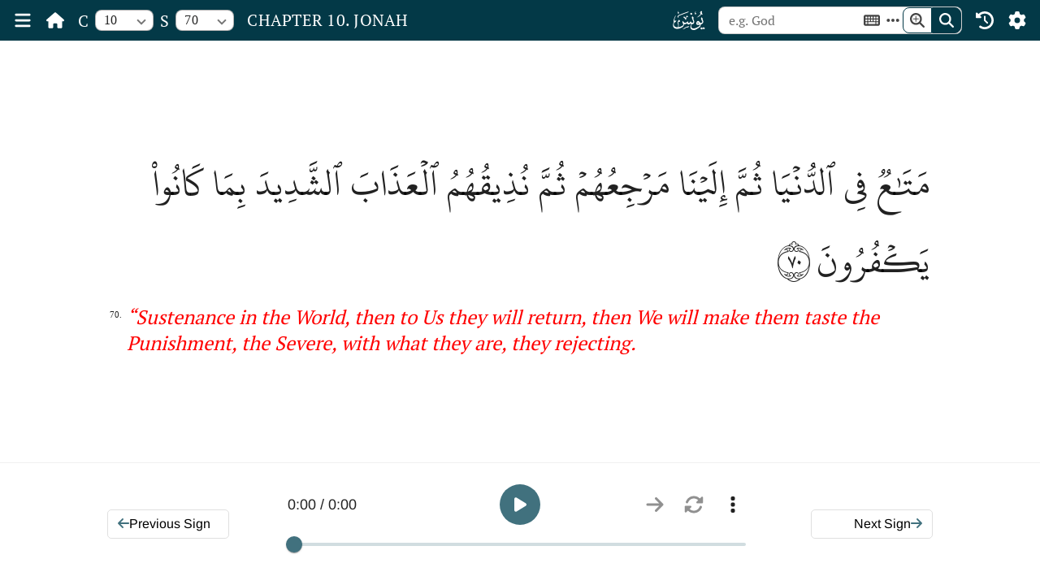

--- FILE ---
content_type: text/html; charset=utf-8
request_url: https://www.themajesticreading.com/read/chapter/10/verse/70
body_size: 42196
content:
<!DOCTYPE html><html lang="en" class="day__theme light__theme"><head><link rel="preconnect" href="https://fonts.gstatic.com" crossorigin="">
  <meta charset="utf-8">
  <title>Chapter 10 Sign 70</title>
  <base href="/">

  <meta name="viewport" content="width=device-width, initial-scale=1">
  <link rel="icon" type="image/x-icon" href="favicon.ico">
  <style type="text/css">@font-face{font-family:'IBM Plex Serif';font-style:normal;font-weight:400;font-display:swap;src:url(https://fonts.gstatic.com/s/ibmplexserif/v20/jizDREVNn1dOx-zrZ2X3pZvkTiUS2zcLig.woff2) format('woff2');unicode-range:U+0460-052F, U+1C80-1C8A, U+20B4, U+2DE0-2DFF, U+A640-A69F, U+FE2E-FE2F;}@font-face{font-family:'IBM Plex Serif';font-style:normal;font-weight:400;font-display:swap;src:url(https://fonts.gstatic.com/s/ibmplexserif/v20/jizDREVNn1dOx-zrZ2X3pZvkTiUb2zcLig.woff2) format('woff2');unicode-range:U+0301, U+0400-045F, U+0490-0491, U+04B0-04B1, U+2116;}@font-face{font-family:'IBM Plex Serif';font-style:normal;font-weight:400;font-display:swap;src:url(https://fonts.gstatic.com/s/ibmplexserif/v20/jizDREVNn1dOx-zrZ2X3pZvkTiUQ2zcLig.woff2) format('woff2');unicode-range:U+0102-0103, U+0110-0111, U+0128-0129, U+0168-0169, U+01A0-01A1, U+01AF-01B0, U+0300-0301, U+0303-0304, U+0308-0309, U+0323, U+0329, U+1EA0-1EF9, U+20AB;}@font-face{font-family:'IBM Plex Serif';font-style:normal;font-weight:400;font-display:swap;src:url(https://fonts.gstatic.com/s/ibmplexserif/v20/jizDREVNn1dOx-zrZ2X3pZvkTiUR2zcLig.woff2) format('woff2');unicode-range:U+0100-02BA, U+02BD-02C5, U+02C7-02CC, U+02CE-02D7, U+02DD-02FF, U+0304, U+0308, U+0329, U+1D00-1DBF, U+1E00-1E9F, U+1EF2-1EFF, U+2020, U+20A0-20AB, U+20AD-20C0, U+2113, U+2C60-2C7F, U+A720-A7FF;}@font-face{font-family:'IBM Plex Serif';font-style:normal;font-weight:400;font-display:swap;src:url(https://fonts.gstatic.com/s/ibmplexserif/v20/jizDREVNn1dOx-zrZ2X3pZvkTiUf2zc.woff2) format('woff2');unicode-range:U+0000-00FF, U+0131, U+0152-0153, U+02BB-02BC, U+02C6, U+02DA, U+02DC, U+0304, U+0308, U+0329, U+2000-206F, U+20AC, U+2122, U+2191, U+2193, U+2212, U+2215, U+FEFF, U+FFFD;}@font-face{font-family:'Lato';font-style:normal;font-weight:400;font-display:swap;src:url(https://fonts.gstatic.com/s/lato/v25/S6uyw4BMUTPHjxAwXjeu.woff2) format('woff2');unicode-range:U+0100-02BA, U+02BD-02C5, U+02C7-02CC, U+02CE-02D7, U+02DD-02FF, U+0304, U+0308, U+0329, U+1D00-1DBF, U+1E00-1E9F, U+1EF2-1EFF, U+2020, U+20A0-20AB, U+20AD-20C0, U+2113, U+2C60-2C7F, U+A720-A7FF;}@font-face{font-family:'Lato';font-style:normal;font-weight:400;font-display:swap;src:url(https://fonts.gstatic.com/s/lato/v25/S6uyw4BMUTPHjx4wXg.woff2) format('woff2');unicode-range:U+0000-00FF, U+0131, U+0152-0153, U+02BB-02BC, U+02C6, U+02DA, U+02DC, U+0304, U+0308, U+0329, U+2000-206F, U+20AC, U+2122, U+2191, U+2193, U+2212, U+2215, U+FEFF, U+FFFD;}@font-face{font-family:'Montserrat';font-style:normal;font-weight:400;font-display:swap;src:url(https://fonts.gstatic.com/s/montserrat/v31/JTUHjIg1_i6t8kCHKm4532VJOt5-QNFgpCtr6Hw0aXpsog.woff2) format('woff2');unicode-range:U+0460-052F, U+1C80-1C8A, U+20B4, U+2DE0-2DFF, U+A640-A69F, U+FE2E-FE2F;}@font-face{font-family:'Montserrat';font-style:normal;font-weight:400;font-display:swap;src:url(https://fonts.gstatic.com/s/montserrat/v31/JTUHjIg1_i6t8kCHKm4532VJOt5-QNFgpCtr6Hw9aXpsog.woff2) format('woff2');unicode-range:U+0301, U+0400-045F, U+0490-0491, U+04B0-04B1, U+2116;}@font-face{font-family:'Montserrat';font-style:normal;font-weight:400;font-display:swap;src:url(https://fonts.gstatic.com/s/montserrat/v31/JTUHjIg1_i6t8kCHKm4532VJOt5-QNFgpCtr6Hw2aXpsog.woff2) format('woff2');unicode-range:U+0102-0103, U+0110-0111, U+0128-0129, U+0168-0169, U+01A0-01A1, U+01AF-01B0, U+0300-0301, U+0303-0304, U+0308-0309, U+0323, U+0329, U+1EA0-1EF9, U+20AB;}@font-face{font-family:'Montserrat';font-style:normal;font-weight:400;font-display:swap;src:url(https://fonts.gstatic.com/s/montserrat/v31/JTUHjIg1_i6t8kCHKm4532VJOt5-QNFgpCtr6Hw3aXpsog.woff2) format('woff2');unicode-range:U+0100-02BA, U+02BD-02C5, U+02C7-02CC, U+02CE-02D7, U+02DD-02FF, U+0304, U+0308, U+0329, U+1D00-1DBF, U+1E00-1E9F, U+1EF2-1EFF, U+2020, U+20A0-20AB, U+20AD-20C0, U+2113, U+2C60-2C7F, U+A720-A7FF;}@font-face{font-family:'Montserrat';font-style:normal;font-weight:400;font-display:swap;src:url(https://fonts.gstatic.com/s/montserrat/v31/JTUHjIg1_i6t8kCHKm4532VJOt5-QNFgpCtr6Hw5aXo.woff2) format('woff2');unicode-range:U+0000-00FF, U+0131, U+0152-0153, U+02BB-02BC, U+02C6, U+02DA, U+02DC, U+0304, U+0308, U+0329, U+2000-206F, U+20AC, U+2122, U+2191, U+2193, U+2212, U+2215, U+FEFF, U+FFFD;}@font-face{font-family:'Noto Serif';font-style:normal;font-weight:400;font-stretch:100%;font-display:swap;src:url(https://fonts.gstatic.com/s/notoserif/v33/ga6iaw1J5X9T9RW6j9bNVls-hfgvz8JcMofYTa32J4wsL2JAlAhZqFCTyscKtq8.woff2) format('woff2');unicode-range:U+0460-052F, U+1C80-1C8A, U+20B4, U+2DE0-2DFF, U+A640-A69F, U+FE2E-FE2F;}@font-face{font-family:'Noto Serif';font-style:normal;font-weight:400;font-stretch:100%;font-display:swap;src:url(https://fonts.gstatic.com/s/notoserif/v33/ga6iaw1J5X9T9RW6j9bNVls-hfgvz8JcMofYTa32J4wsL2JAlAhZqFCTw8cKtq8.woff2) format('woff2');unicode-range:U+0301, U+0400-045F, U+0490-0491, U+04B0-04B1, U+2116;}@font-face{font-family:'Noto Serif';font-style:normal;font-weight:400;font-stretch:100%;font-display:swap;src:url(https://fonts.gstatic.com/s/notoserif/v33/ga6iaw1J5X9T9RW6j9bNVls-hfgvz8JcMofYTa32J4wsL2JAlAhZqFCTy8cKtq8.woff2) format('woff2');unicode-range:U+1F00-1FFF;}@font-face{font-family:'Noto Serif';font-style:normal;font-weight:400;font-stretch:100%;font-display:swap;src:url(https://fonts.gstatic.com/s/notoserif/v33/ga6iaw1J5X9T9RW6j9bNVls-hfgvz8JcMofYTa32J4wsL2JAlAhZqFCTxMcKtq8.woff2) format('woff2');unicode-range:U+0370-0377, U+037A-037F, U+0384-038A, U+038C, U+038E-03A1, U+03A3-03FF;}@font-face{font-family:'Noto Serif';font-style:normal;font-weight:400;font-stretch:100%;font-display:swap;src:url(https://fonts.gstatic.com/s/notoserif/v33/ga6iaw1J5X9T9RW6j9bNVls-hfgvz8JcMofYTa32J4wsL2JAlAhZqFCTu8cKtq8.woff2) format('woff2');unicode-range:U+0302-0303, U+0305, U+0307-0308, U+0310, U+0312, U+0315, U+031A, U+0326-0327, U+032C, U+032F-0330, U+0332-0333, U+0338, U+033A, U+0346, U+034D, U+0391-03A1, U+03A3-03A9, U+03B1-03C9, U+03D1, U+03D5-03D6, U+03F0-03F1, U+03F4-03F5, U+2016-2017, U+2034-2038, U+203C, U+2040, U+2043, U+2047, U+2050, U+2057, U+205F, U+2070-2071, U+2074-208E, U+2090-209C, U+20D0-20DC, U+20E1, U+20E5-20EF, U+2100-2112, U+2114-2115, U+2117-2121, U+2123-214F, U+2190, U+2192, U+2194-21AE, U+21B0-21E5, U+21F1-21F2, U+21F4-2211, U+2213-2214, U+2216-22FF, U+2308-230B, U+2310, U+2319, U+231C-2321, U+2336-237A, U+237C, U+2395, U+239B-23B7, U+23D0, U+23DC-23E1, U+2474-2475, U+25AF, U+25B3, U+25B7, U+25BD, U+25C1, U+25CA, U+25CC, U+25FB, U+266D-266F, U+27C0-27FF, U+2900-2AFF, U+2B0E-2B11, U+2B30-2B4C, U+2BFE, U+3030, U+FF5B, U+FF5D, U+1D400-1D7FF, U+1EE00-1EEFF;}@font-face{font-family:'Noto Serif';font-style:normal;font-weight:400;font-stretch:100%;font-display:swap;src:url(https://fonts.gstatic.com/s/notoserif/v33/ga6iaw1J5X9T9RW6j9bNVls-hfgvz8JcMofYTa32J4wsL2JAlAhZqFCTyMcKtq8.woff2) format('woff2');unicode-range:U+0102-0103, U+0110-0111, U+0128-0129, U+0168-0169, U+01A0-01A1, U+01AF-01B0, U+0300-0301, U+0303-0304, U+0308-0309, U+0323, U+0329, U+1EA0-1EF9, U+20AB;}@font-face{font-family:'Noto Serif';font-style:normal;font-weight:400;font-stretch:100%;font-display:swap;src:url(https://fonts.gstatic.com/s/notoserif/v33/ga6iaw1J5X9T9RW6j9bNVls-hfgvz8JcMofYTa32J4wsL2JAlAhZqFCTyccKtq8.woff2) format('woff2');unicode-range:U+0100-02BA, U+02BD-02C5, U+02C7-02CC, U+02CE-02D7, U+02DD-02FF, U+0304, U+0308, U+0329, U+1D00-1DBF, U+1E00-1E9F, U+1EF2-1EFF, U+2020, U+20A0-20AB, U+20AD-20C0, U+2113, U+2C60-2C7F, U+A720-A7FF;}@font-face{font-family:'Noto Serif';font-style:normal;font-weight:400;font-stretch:100%;font-display:swap;src:url(https://fonts.gstatic.com/s/notoserif/v33/ga6iaw1J5X9T9RW6j9bNVls-hfgvz8JcMofYTa32J4wsL2JAlAhZqFCTx8cK.woff2) format('woff2');unicode-range:U+0000-00FF, U+0131, U+0152-0153, U+02BB-02BC, U+02C6, U+02DA, U+02DC, U+0304, U+0308, U+0329, U+2000-206F, U+20AC, U+2122, U+2191, U+2193, U+2212, U+2215, U+FEFF, U+FFFD;}@font-face{font-family:'Open Sans';font-style:normal;font-weight:400;font-stretch:100%;font-display:swap;src:url(https://fonts.gstatic.com/s/opensans/v44/memSYaGs126MiZpBA-UvWbX2vVnXBbObj2OVZyOOSr4dVJWUgsjZ0B4taVIGxA.woff2) format('woff2');unicode-range:U+0460-052F, U+1C80-1C8A, U+20B4, U+2DE0-2DFF, U+A640-A69F, U+FE2E-FE2F;}@font-face{font-family:'Open Sans';font-style:normal;font-weight:400;font-stretch:100%;font-display:swap;src:url(https://fonts.gstatic.com/s/opensans/v44/memSYaGs126MiZpBA-UvWbX2vVnXBbObj2OVZyOOSr4dVJWUgsjZ0B4kaVIGxA.woff2) format('woff2');unicode-range:U+0301, U+0400-045F, U+0490-0491, U+04B0-04B1, U+2116;}@font-face{font-family:'Open Sans';font-style:normal;font-weight:400;font-stretch:100%;font-display:swap;src:url(https://fonts.gstatic.com/s/opensans/v44/memSYaGs126MiZpBA-UvWbX2vVnXBbObj2OVZyOOSr4dVJWUgsjZ0B4saVIGxA.woff2) format('woff2');unicode-range:U+1F00-1FFF;}@font-face{font-family:'Open Sans';font-style:normal;font-weight:400;font-stretch:100%;font-display:swap;src:url(https://fonts.gstatic.com/s/opensans/v44/memSYaGs126MiZpBA-UvWbX2vVnXBbObj2OVZyOOSr4dVJWUgsjZ0B4jaVIGxA.woff2) format('woff2');unicode-range:U+0370-0377, U+037A-037F, U+0384-038A, U+038C, U+038E-03A1, U+03A3-03FF;}@font-face{font-family:'Open Sans';font-style:normal;font-weight:400;font-stretch:100%;font-display:swap;src:url(https://fonts.gstatic.com/s/opensans/v44/memSYaGs126MiZpBA-UvWbX2vVnXBbObj2OVZyOOSr4dVJWUgsjZ0B4iaVIGxA.woff2) format('woff2');unicode-range:U+0307-0308, U+0590-05FF, U+200C-2010, U+20AA, U+25CC, U+FB1D-FB4F;}@font-face{font-family:'Open Sans';font-style:normal;font-weight:400;font-stretch:100%;font-display:swap;src:url(https://fonts.gstatic.com/s/opensans/v44/memSYaGs126MiZpBA-UvWbX2vVnXBbObj2OVZyOOSr4dVJWUgsjZ0B5caVIGxA.woff2) format('woff2');unicode-range:U+0302-0303, U+0305, U+0307-0308, U+0310, U+0312, U+0315, U+031A, U+0326-0327, U+032C, U+032F-0330, U+0332-0333, U+0338, U+033A, U+0346, U+034D, U+0391-03A1, U+03A3-03A9, U+03B1-03C9, U+03D1, U+03D5-03D6, U+03F0-03F1, U+03F4-03F5, U+2016-2017, U+2034-2038, U+203C, U+2040, U+2043, U+2047, U+2050, U+2057, U+205F, U+2070-2071, U+2074-208E, U+2090-209C, U+20D0-20DC, U+20E1, U+20E5-20EF, U+2100-2112, U+2114-2115, U+2117-2121, U+2123-214F, U+2190, U+2192, U+2194-21AE, U+21B0-21E5, U+21F1-21F2, U+21F4-2211, U+2213-2214, U+2216-22FF, U+2308-230B, U+2310, U+2319, U+231C-2321, U+2336-237A, U+237C, U+2395, U+239B-23B7, U+23D0, U+23DC-23E1, U+2474-2475, U+25AF, U+25B3, U+25B7, U+25BD, U+25C1, U+25CA, U+25CC, U+25FB, U+266D-266F, U+27C0-27FF, U+2900-2AFF, U+2B0E-2B11, U+2B30-2B4C, U+2BFE, U+3030, U+FF5B, U+FF5D, U+1D400-1D7FF, U+1EE00-1EEFF;}@font-face{font-family:'Open Sans';font-style:normal;font-weight:400;font-stretch:100%;font-display:swap;src:url(https://fonts.gstatic.com/s/opensans/v44/memSYaGs126MiZpBA-UvWbX2vVnXBbObj2OVZyOOSr4dVJWUgsjZ0B5OaVIGxA.woff2) format('woff2');unicode-range:U+0001-000C, U+000E-001F, U+007F-009F, U+20DD-20E0, U+20E2-20E4, U+2150-218F, U+2190, U+2192, U+2194-2199, U+21AF, U+21E6-21F0, U+21F3, U+2218-2219, U+2299, U+22C4-22C6, U+2300-243F, U+2440-244A, U+2460-24FF, U+25A0-27BF, U+2800-28FF, U+2921-2922, U+2981, U+29BF, U+29EB, U+2B00-2BFF, U+4DC0-4DFF, U+FFF9-FFFB, U+10140-1018E, U+10190-1019C, U+101A0, U+101D0-101FD, U+102E0-102FB, U+10E60-10E7E, U+1D2C0-1D2D3, U+1D2E0-1D37F, U+1F000-1F0FF, U+1F100-1F1AD, U+1F1E6-1F1FF, U+1F30D-1F30F, U+1F315, U+1F31C, U+1F31E, U+1F320-1F32C, U+1F336, U+1F378, U+1F37D, U+1F382, U+1F393-1F39F, U+1F3A7-1F3A8, U+1F3AC-1F3AF, U+1F3C2, U+1F3C4-1F3C6, U+1F3CA-1F3CE, U+1F3D4-1F3E0, U+1F3ED, U+1F3F1-1F3F3, U+1F3F5-1F3F7, U+1F408, U+1F415, U+1F41F, U+1F426, U+1F43F, U+1F441-1F442, U+1F444, U+1F446-1F449, U+1F44C-1F44E, U+1F453, U+1F46A, U+1F47D, U+1F4A3, U+1F4B0, U+1F4B3, U+1F4B9, U+1F4BB, U+1F4BF, U+1F4C8-1F4CB, U+1F4D6, U+1F4DA, U+1F4DF, U+1F4E3-1F4E6, U+1F4EA-1F4ED, U+1F4F7, U+1F4F9-1F4FB, U+1F4FD-1F4FE, U+1F503, U+1F507-1F50B, U+1F50D, U+1F512-1F513, U+1F53E-1F54A, U+1F54F-1F5FA, U+1F610, U+1F650-1F67F, U+1F687, U+1F68D, U+1F691, U+1F694, U+1F698, U+1F6AD, U+1F6B2, U+1F6B9-1F6BA, U+1F6BC, U+1F6C6-1F6CF, U+1F6D3-1F6D7, U+1F6E0-1F6EA, U+1F6F0-1F6F3, U+1F6F7-1F6FC, U+1F700-1F7FF, U+1F800-1F80B, U+1F810-1F847, U+1F850-1F859, U+1F860-1F887, U+1F890-1F8AD, U+1F8B0-1F8BB, U+1F8C0-1F8C1, U+1F900-1F90B, U+1F93B, U+1F946, U+1F984, U+1F996, U+1F9E9, U+1FA00-1FA6F, U+1FA70-1FA7C, U+1FA80-1FA89, U+1FA8F-1FAC6, U+1FACE-1FADC, U+1FADF-1FAE9, U+1FAF0-1FAF8, U+1FB00-1FBFF;}@font-face{font-family:'Open Sans';font-style:normal;font-weight:400;font-stretch:100%;font-display:swap;src:url(https://fonts.gstatic.com/s/opensans/v44/memSYaGs126MiZpBA-UvWbX2vVnXBbObj2OVZyOOSr4dVJWUgsjZ0B4vaVIGxA.woff2) format('woff2');unicode-range:U+0102-0103, U+0110-0111, U+0128-0129, U+0168-0169, U+01A0-01A1, U+01AF-01B0, U+0300-0301, U+0303-0304, U+0308-0309, U+0323, U+0329, U+1EA0-1EF9, U+20AB;}@font-face{font-family:'Open Sans';font-style:normal;font-weight:400;font-stretch:100%;font-display:swap;src:url(https://fonts.gstatic.com/s/opensans/v44/memSYaGs126MiZpBA-UvWbX2vVnXBbObj2OVZyOOSr4dVJWUgsjZ0B4uaVIGxA.woff2) format('woff2');unicode-range:U+0100-02BA, U+02BD-02C5, U+02C7-02CC, U+02CE-02D7, U+02DD-02FF, U+0304, U+0308, U+0329, U+1D00-1DBF, U+1E00-1E9F, U+1EF2-1EFF, U+2020, U+20A0-20AB, U+20AD-20C0, U+2113, U+2C60-2C7F, U+A720-A7FF;}@font-face{font-family:'Open Sans';font-style:normal;font-weight:400;font-stretch:100%;font-display:swap;src:url(https://fonts.gstatic.com/s/opensans/v44/memSYaGs126MiZpBA-UvWbX2vVnXBbObj2OVZyOOSr4dVJWUgsjZ0B4gaVI.woff2) format('woff2');unicode-range:U+0000-00FF, U+0131, U+0152-0153, U+02BB-02BC, U+02C6, U+02DA, U+02DC, U+0304, U+0308, U+0329, U+2000-206F, U+20AC, U+2122, U+2191, U+2193, U+2212, U+2215, U+FEFF, U+FFFD;}@font-face{font-family:'PT Serif';font-style:normal;font-weight:400;font-display:swap;src:url(https://fonts.gstatic.com/s/ptserif/v19/EJRVQgYoZZY2vCFuvAFbzr-tdg.woff2) format('woff2');unicode-range:U+0460-052F, U+1C80-1C8A, U+20B4, U+2DE0-2DFF, U+A640-A69F, U+FE2E-FE2F;}@font-face{font-family:'PT Serif';font-style:normal;font-weight:400;font-display:swap;src:url(https://fonts.gstatic.com/s/ptserif/v19/EJRVQgYoZZY2vCFuvAFSzr-tdg.woff2) format('woff2');unicode-range:U+0301, U+0400-045F, U+0490-0491, U+04B0-04B1, U+2116;}@font-face{font-family:'PT Serif';font-style:normal;font-weight:400;font-display:swap;src:url(https://fonts.gstatic.com/s/ptserif/v19/EJRVQgYoZZY2vCFuvAFYzr-tdg.woff2) format('woff2');unicode-range:U+0100-02BA, U+02BD-02C5, U+02C7-02CC, U+02CE-02D7, U+02DD-02FF, U+0304, U+0308, U+0329, U+1D00-1DBF, U+1E00-1E9F, U+1EF2-1EFF, U+2020, U+20A0-20AB, U+20AD-20C0, U+2113, U+2C60-2C7F, U+A720-A7FF;}@font-face{font-family:'PT Serif';font-style:normal;font-weight:400;font-display:swap;src:url(https://fonts.gstatic.com/s/ptserif/v19/EJRVQgYoZZY2vCFuvAFWzr8.woff2) format('woff2');unicode-range:U+0000-00FF, U+0131, U+0152-0153, U+02BB-02BC, U+02C6, U+02DA, U+02DC, U+0304, U+0308, U+0329, U+2000-206F, U+20AC, U+2122, U+2191, U+2193, U+2212, U+2215, U+FEFF, U+FFFD;}@font-face{font-family:'Slabo 27px';font-style:normal;font-weight:400;font-display:swap;src:url(https://fonts.gstatic.com/s/slabo27px/v16/mFT0WbgBwKPR_Z4hGN2qgxED1XJ7.woff2) format('woff2');unicode-range:U+0100-02BA, U+02BD-02C5, U+02C7-02CC, U+02CE-02D7, U+02DD-02FF, U+0304, U+0308, U+0329, U+1D00-1DBF, U+1E00-1E9F, U+1EF2-1EFF, U+2020, U+20A0-20AB, U+20AD-20C0, U+2113, U+2C60-2C7F, U+A720-A7FF;}@font-face{font-family:'Slabo 27px';font-style:normal;font-weight:400;font-display:swap;src:url(https://fonts.gstatic.com/s/slabo27px/v16/mFT0WbgBwKPR_Z4hGN2qgx8D1Q.woff2) format('woff2');unicode-range:U+0000-00FF, U+0131, U+0152-0153, U+02BB-02BC, U+02C6, U+02DA, U+02DC, U+0304, U+0308, U+0329, U+2000-206F, U+20AC, U+2122, U+2191, U+2193, U+2212, U+2215, U+FEFF, U+FFFD;}@font-face{font-family:'Source Sans Pro';font-style:normal;font-weight:400;font-display:swap;src:url(https://fonts.gstatic.com/s/sourcesanspro/v23/6xK3dSBYKcSV-LCoeQqfX1RYOo3qNa7lqDY.woff2) format('woff2');unicode-range:U+0460-052F, U+1C80-1C8A, U+20B4, U+2DE0-2DFF, U+A640-A69F, U+FE2E-FE2F;}@font-face{font-family:'Source Sans Pro';font-style:normal;font-weight:400;font-display:swap;src:url(https://fonts.gstatic.com/s/sourcesanspro/v23/6xK3dSBYKcSV-LCoeQqfX1RYOo3qPK7lqDY.woff2) format('woff2');unicode-range:U+0301, U+0400-045F, U+0490-0491, U+04B0-04B1, U+2116;}@font-face{font-family:'Source Sans Pro';font-style:normal;font-weight:400;font-display:swap;src:url(https://fonts.gstatic.com/s/sourcesanspro/v23/6xK3dSBYKcSV-LCoeQqfX1RYOo3qNK7lqDY.woff2) format('woff2');unicode-range:U+1F00-1FFF;}@font-face{font-family:'Source Sans Pro';font-style:normal;font-weight:400;font-display:swap;src:url(https://fonts.gstatic.com/s/sourcesanspro/v23/6xK3dSBYKcSV-LCoeQqfX1RYOo3qO67lqDY.woff2) format('woff2');unicode-range:U+0370-0377, U+037A-037F, U+0384-038A, U+038C, U+038E-03A1, U+03A3-03FF;}@font-face{font-family:'Source Sans Pro';font-style:normal;font-weight:400;font-display:swap;src:url(https://fonts.gstatic.com/s/sourcesanspro/v23/6xK3dSBYKcSV-LCoeQqfX1RYOo3qN67lqDY.woff2) format('woff2');unicode-range:U+0102-0103, U+0110-0111, U+0128-0129, U+0168-0169, U+01A0-01A1, U+01AF-01B0, U+0300-0301, U+0303-0304, U+0308-0309, U+0323, U+0329, U+1EA0-1EF9, U+20AB;}@font-face{font-family:'Source Sans Pro';font-style:normal;font-weight:400;font-display:swap;src:url(https://fonts.gstatic.com/s/sourcesanspro/v23/6xK3dSBYKcSV-LCoeQqfX1RYOo3qNq7lqDY.woff2) format('woff2');unicode-range:U+0100-02BA, U+02BD-02C5, U+02C7-02CC, U+02CE-02D7, U+02DD-02FF, U+0304, U+0308, U+0329, U+1D00-1DBF, U+1E00-1E9F, U+1EF2-1EFF, U+2020, U+20A0-20AB, U+20AD-20C0, U+2113, U+2C60-2C7F, U+A720-A7FF;}@font-face{font-family:'Source Sans Pro';font-style:normal;font-weight:400;font-display:swap;src:url(https://fonts.gstatic.com/s/sourcesanspro/v23/6xK3dSBYKcSV-LCoeQqfX1RYOo3qOK7l.woff2) format('woff2');unicode-range:U+0000-00FF, U+0131, U+0152-0153, U+02BB-02BC, U+02C6, U+02DA, U+02DC, U+0304, U+0308, U+0329, U+2000-206F, U+20AC, U+2122, U+2191, U+2193, U+2212, U+2215, U+FEFF, U+FFFD;}</style>
  <style type="text/css">@font-face{font-family:'Arimo';font-style:normal;font-weight:400;font-display:swap;src:url(https://fonts.gstatic.com/s/arimo/v35/P5sMzZCDf9_T_10UxCF8jA.woff2) format('woff2');unicode-range:U+0460-052F, U+1C80-1C8A, U+20B4, U+2DE0-2DFF, U+A640-A69F, U+FE2E-FE2F;}@font-face{font-family:'Arimo';font-style:normal;font-weight:400;font-display:swap;src:url(https://fonts.gstatic.com/s/arimo/v35/P5sMzZCDf9_T_10dxCF8jA.woff2) format('woff2');unicode-range:U+0301, U+0400-045F, U+0490-0491, U+04B0-04B1, U+2116;}@font-face{font-family:'Arimo';font-style:normal;font-weight:400;font-display:swap;src:url(https://fonts.gstatic.com/s/arimo/v35/P5sMzZCDf9_T_10VxCF8jA.woff2) format('woff2');unicode-range:U+1F00-1FFF;}@font-face{font-family:'Arimo';font-style:normal;font-weight:400;font-display:swap;src:url(https://fonts.gstatic.com/s/arimo/v35/P5sMzZCDf9_T_10axCF8jA.woff2) format('woff2');unicode-range:U+0370-0377, U+037A-037F, U+0384-038A, U+038C, U+038E-03A1, U+03A3-03FF;}@font-face{font-family:'Arimo';font-style:normal;font-weight:400;font-display:swap;src:url(https://fonts.gstatic.com/s/arimo/v35/P5sMzZCDf9_T_10bxCF8jA.woff2) format('woff2');unicode-range:U+0307-0308, U+0590-05FF, U+200C-2010, U+20AA, U+25CC, U+FB1D-FB4F;}@font-face{font-family:'Arimo';font-style:normal;font-weight:400;font-display:swap;src:url(https://fonts.gstatic.com/s/arimo/v35/P5sMzZCDf9_T_10WxCF8jA.woff2) format('woff2');unicode-range:U+0102-0103, U+0110-0111, U+0128-0129, U+0168-0169, U+01A0-01A1, U+01AF-01B0, U+0300-0301, U+0303-0304, U+0308-0309, U+0323, U+0329, U+1EA0-1EF9, U+20AB;}@font-face{font-family:'Arimo';font-style:normal;font-weight:400;font-display:swap;src:url(https://fonts.gstatic.com/s/arimo/v35/P5sMzZCDf9_T_10XxCF8jA.woff2) format('woff2');unicode-range:U+0100-02BA, U+02BD-02C5, U+02C7-02CC, U+02CE-02D7, U+02DD-02FF, U+0304, U+0308, U+0329, U+1D00-1DBF, U+1E00-1E9F, U+1EF2-1EFF, U+2020, U+20A0-20AB, U+20AD-20C0, U+2113, U+2C60-2C7F, U+A720-A7FF;}@font-face{font-family:'Arimo';font-style:normal;font-weight:400;font-display:swap;src:url(https://fonts.gstatic.com/s/arimo/v35/P5sMzZCDf9_T_10ZxCE.woff2) format('woff2');unicode-range:U+0000-00FF, U+0131, U+0152-0153, U+02BB-02BC, U+02C6, U+02DA, U+02DC, U+0304, U+0308, U+0329, U+2000-206F, U+20AC, U+2122, U+2191, U+2193, U+2212, U+2215, U+FEFF, U+FFFD;}@font-face{font-family:'Arimo';font-style:normal;font-weight:500;font-display:swap;src:url(https://fonts.gstatic.com/s/arimo/v35/P5sMzZCDf9_T_10UxCF8jA.woff2) format('woff2');unicode-range:U+0460-052F, U+1C80-1C8A, U+20B4, U+2DE0-2DFF, U+A640-A69F, U+FE2E-FE2F;}@font-face{font-family:'Arimo';font-style:normal;font-weight:500;font-display:swap;src:url(https://fonts.gstatic.com/s/arimo/v35/P5sMzZCDf9_T_10dxCF8jA.woff2) format('woff2');unicode-range:U+0301, U+0400-045F, U+0490-0491, U+04B0-04B1, U+2116;}@font-face{font-family:'Arimo';font-style:normal;font-weight:500;font-display:swap;src:url(https://fonts.gstatic.com/s/arimo/v35/P5sMzZCDf9_T_10VxCF8jA.woff2) format('woff2');unicode-range:U+1F00-1FFF;}@font-face{font-family:'Arimo';font-style:normal;font-weight:500;font-display:swap;src:url(https://fonts.gstatic.com/s/arimo/v35/P5sMzZCDf9_T_10axCF8jA.woff2) format('woff2');unicode-range:U+0370-0377, U+037A-037F, U+0384-038A, U+038C, U+038E-03A1, U+03A3-03FF;}@font-face{font-family:'Arimo';font-style:normal;font-weight:500;font-display:swap;src:url(https://fonts.gstatic.com/s/arimo/v35/P5sMzZCDf9_T_10bxCF8jA.woff2) format('woff2');unicode-range:U+0307-0308, U+0590-05FF, U+200C-2010, U+20AA, U+25CC, U+FB1D-FB4F;}@font-face{font-family:'Arimo';font-style:normal;font-weight:500;font-display:swap;src:url(https://fonts.gstatic.com/s/arimo/v35/P5sMzZCDf9_T_10WxCF8jA.woff2) format('woff2');unicode-range:U+0102-0103, U+0110-0111, U+0128-0129, U+0168-0169, U+01A0-01A1, U+01AF-01B0, U+0300-0301, U+0303-0304, U+0308-0309, U+0323, U+0329, U+1EA0-1EF9, U+20AB;}@font-face{font-family:'Arimo';font-style:normal;font-weight:500;font-display:swap;src:url(https://fonts.gstatic.com/s/arimo/v35/P5sMzZCDf9_T_10XxCF8jA.woff2) format('woff2');unicode-range:U+0100-02BA, U+02BD-02C5, U+02C7-02CC, U+02CE-02D7, U+02DD-02FF, U+0304, U+0308, U+0329, U+1D00-1DBF, U+1E00-1E9F, U+1EF2-1EFF, U+2020, U+20A0-20AB, U+20AD-20C0, U+2113, U+2C60-2C7F, U+A720-A7FF;}@font-face{font-family:'Arimo';font-style:normal;font-weight:500;font-display:swap;src:url(https://fonts.gstatic.com/s/arimo/v35/P5sMzZCDf9_T_10ZxCE.woff2) format('woff2');unicode-range:U+0000-00FF, U+0131, U+0152-0153, U+02BB-02BC, U+02C6, U+02DA, U+02DC, U+0304, U+0308, U+0329, U+2000-206F, U+20AC, U+2122, U+2191, U+2193, U+2212, U+2215, U+FEFF, U+FFFD;}@font-face{font-family:'Arimo';font-style:normal;font-weight:700;font-display:swap;src:url(https://fonts.gstatic.com/s/arimo/v35/P5sMzZCDf9_T_10UxCF8jA.woff2) format('woff2');unicode-range:U+0460-052F, U+1C80-1C8A, U+20B4, U+2DE0-2DFF, U+A640-A69F, U+FE2E-FE2F;}@font-face{font-family:'Arimo';font-style:normal;font-weight:700;font-display:swap;src:url(https://fonts.gstatic.com/s/arimo/v35/P5sMzZCDf9_T_10dxCF8jA.woff2) format('woff2');unicode-range:U+0301, U+0400-045F, U+0490-0491, U+04B0-04B1, U+2116;}@font-face{font-family:'Arimo';font-style:normal;font-weight:700;font-display:swap;src:url(https://fonts.gstatic.com/s/arimo/v35/P5sMzZCDf9_T_10VxCF8jA.woff2) format('woff2');unicode-range:U+1F00-1FFF;}@font-face{font-family:'Arimo';font-style:normal;font-weight:700;font-display:swap;src:url(https://fonts.gstatic.com/s/arimo/v35/P5sMzZCDf9_T_10axCF8jA.woff2) format('woff2');unicode-range:U+0370-0377, U+037A-037F, U+0384-038A, U+038C, U+038E-03A1, U+03A3-03FF;}@font-face{font-family:'Arimo';font-style:normal;font-weight:700;font-display:swap;src:url(https://fonts.gstatic.com/s/arimo/v35/P5sMzZCDf9_T_10bxCF8jA.woff2) format('woff2');unicode-range:U+0307-0308, U+0590-05FF, U+200C-2010, U+20AA, U+25CC, U+FB1D-FB4F;}@font-face{font-family:'Arimo';font-style:normal;font-weight:700;font-display:swap;src:url(https://fonts.gstatic.com/s/arimo/v35/P5sMzZCDf9_T_10WxCF8jA.woff2) format('woff2');unicode-range:U+0102-0103, U+0110-0111, U+0128-0129, U+0168-0169, U+01A0-01A1, U+01AF-01B0, U+0300-0301, U+0303-0304, U+0308-0309, U+0323, U+0329, U+1EA0-1EF9, U+20AB;}@font-face{font-family:'Arimo';font-style:normal;font-weight:700;font-display:swap;src:url(https://fonts.gstatic.com/s/arimo/v35/P5sMzZCDf9_T_10XxCF8jA.woff2) format('woff2');unicode-range:U+0100-02BA, U+02BD-02C5, U+02C7-02CC, U+02CE-02D7, U+02DD-02FF, U+0304, U+0308, U+0329, U+1D00-1DBF, U+1E00-1E9F, U+1EF2-1EFF, U+2020, U+20A0-20AB, U+20AD-20C0, U+2113, U+2C60-2C7F, U+A720-A7FF;}@font-face{font-family:'Arimo';font-style:normal;font-weight:700;font-display:swap;src:url(https://fonts.gstatic.com/s/arimo/v35/P5sMzZCDf9_T_10ZxCE.woff2) format('woff2');unicode-range:U+0000-00FF, U+0131, U+0152-0153, U+02BB-02BC, U+02C6, U+02DA, U+02DC, U+0304, U+0308, U+0329, U+2000-206F, U+20AC, U+2122, U+2191, U+2193, U+2212, U+2215, U+FEFF, U+FFFD;}</style>
  <style type="text/css">@font-face{font-family:'Ubuntu Mono';font-style:normal;font-weight:400;font-display:swap;src:url(https://fonts.gstatic.com/s/ubuntumono/v19/KFOjCneDtsqEr0keqCMhbCc3CsTKlA.woff2) format('woff2');unicode-range:U+0460-052F, U+1C80-1C8A, U+20B4, U+2DE0-2DFF, U+A640-A69F, U+FE2E-FE2F;}@font-face{font-family:'Ubuntu Mono';font-style:normal;font-weight:400;font-display:swap;src:url(https://fonts.gstatic.com/s/ubuntumono/v19/KFOjCneDtsqEr0keqCMhbCc-CsTKlA.woff2) format('woff2');unicode-range:U+0301, U+0400-045F, U+0490-0491, U+04B0-04B1, U+2116;}@font-face{font-family:'Ubuntu Mono';font-style:normal;font-weight:400;font-display:swap;src:url(https://fonts.gstatic.com/s/ubuntumono/v19/KFOjCneDtsqEr0keqCMhbCc2CsTKlA.woff2) format('woff2');unicode-range:U+1F00-1FFF;}@font-face{font-family:'Ubuntu Mono';font-style:normal;font-weight:400;font-display:swap;src:url(https://fonts.gstatic.com/s/ubuntumono/v19/KFOjCneDtsqEr0keqCMhbCc5CsTKlA.woff2) format('woff2');unicode-range:U+0370-0377, U+037A-037F, U+0384-038A, U+038C, U+038E-03A1, U+03A3-03FF;}@font-face{font-family:'Ubuntu Mono';font-style:normal;font-weight:400;font-display:swap;src:url(https://fonts.gstatic.com/s/ubuntumono/v19/KFOjCneDtsqEr0keqCMhbCc0CsTKlA.woff2) format('woff2');unicode-range:U+0100-02BA, U+02BD-02C5, U+02C7-02CC, U+02CE-02D7, U+02DD-02FF, U+0304, U+0308, U+0329, U+1D00-1DBF, U+1E00-1E9F, U+1EF2-1EFF, U+2020, U+20A0-20AB, U+20AD-20C0, U+2113, U+2C60-2C7F, U+A720-A7FF;}@font-face{font-family:'Ubuntu Mono';font-style:normal;font-weight:400;font-display:swap;src:url(https://fonts.gstatic.com/s/ubuntumono/v19/KFOjCneDtsqEr0keqCMhbCc6CsQ.woff2) format('woff2');unicode-range:U+0000-00FF, U+0131, U+0152-0153, U+02BB-02BC, U+02C6, U+02DA, U+02DC, U+0304, U+0308, U+0329, U+2000-206F, U+20AC, U+2122, U+2191, U+2193, U+2212, U+2215, U+FEFF, U+FFFD;}</style>
  <script src="bootstrap.js"></script>

  <!-- Google tag (gtag.js) -->
  <script async="" src="https://www.googletagmanager.com/gtag/js?id=AW-10954225250"></script>
  <script> window.dataLayer = window.dataLayer || []; function gtag(){dataLayer.push(arguments);} gtag('js', new Date()); gtag('config', 'AW-10954225250'); </script>
  <script> gtag('config', 'AW-10954225250/cPCJCNKr98UYEOLssOco', { 'phone_conversion_number': '1-226-639-8717' }); </script>

<link rel="stylesheet" href="styles.9f8921f161b282b7.css"><style ng-app-id="serverApp">.browser-not-supported[_ngcontent-serverApp-c2515993519]{padding:64px;text-align:center;font-size:32px;font-weight:700}</style><meta name="description" content="Read and Listen to Chapter 10 Sign 70 of the Quran in English and Arabic online. Customize the font, font sizes, theme, and compare translations!"><meta name="keywords" content="Read Quran, Read Quran Online, Read Quran Chapter, Listen to Quran, Listen to Quran Online, Search Quran"><style ng-app-id="serverApp">.verse-container[_ngcontent-serverApp-c2595878279]{display:flex;flex-direction:column;justify-content:space-between;align-items:center;width:100%;flex-grow:1;overflow-y:auto;padding-bottom:150px;min-height:calc(100vh - 200px)}@media screen and (max-width: 1000px){.verse-container[_ngcontent-serverApp-c2595878279]{padding-bottom:120px;min-height:calc(100vh - 170px)}}.verse-container[_ngcontent-serverApp-c2595878279]   verse[_ngcontent-serverApp-c2595878279]{padding:10px 0}.verse-container-top[_ngcontent-serverApp-c2595878279], .verse-container-bottom[_ngcontent-serverApp-c2595878279]{width:100%}.footer[_ngcontent-serverApp-c2595878279]{position:fixed;bottom:0;left:0;height:150px;width:100%;border-top:solid 1px var(--highlight-color);background:var(--background-color)}@media screen and (max-width: 1000px){.footer[_ngcontent-serverApp-c2595878279]{height:120px}}.footer[_ngcontent-serverApp-c2595878279]   .footer-content[_ngcontent-serverApp-c2595878279]{display:flex;justify-content:center;height:100%}@media screen and (max-width: 600px){.footer[_ngcontent-serverApp-c2595878279]   .footer-content[_ngcontent-serverApp-c2595878279]{margin:0 2.5%;width:95%}}@media screen and (min-width: 601px){.footer[_ngcontent-serverApp-c2595878279]   .footer-content[_ngcontent-serverApp-c2595878279]{margin-left:calc(max(30% - 120px,100% - 1400px)/2);width:min(70% + 120px,1400px)}}.navigation-link[_ngcontent-serverApp-c2595878279]{display:flex;flex-direction:row;gap:10px;padding:8px 12px;border-radius:5px;border:solid 1px #41717e;color:var(--text-color);border-color:var(--border-color)!important;font-family:Arimo,sans-serif}a[_ngcontent-serverApp-c2595878279]{color:inherit;text-decoration:none}.navigation-link[_ngcontent-serverApp-c2595878279]:hover{cursor:pointer;background-color:#41717e33;transform:scale(1.02);transition:all .2s}.navigation-link[_ngcontent-serverApp-c2595878279]   fa-icon[_ngcontent-serverApp-c2595878279]{color:var(--icon-color)}.verse-container-navigation[_ngcontent-serverApp-c2595878279]{width:calc(100% - 10px);display:flex;justify-content:space-between;padding:20px 5px}@media screen and (min-width: 1001px){.verse-container-navigation[_ngcontent-serverApp-c2595878279]{display:none!important}}.footer-navigation[_ngcontent-serverApp-c2595878279]{width:150px;display:flex;flex-direction:column;justify-content:center}.footer-navigation[_ngcontent-serverApp-c2595878279]:last-of-type   a[_ngcontent-serverApp-c2595878279]{justify-content:flex-end}@media screen and (max-width: 1000px){.footer-navigation[_ngcontent-serverApp-c2595878279]{display:none!important}}.audio[_ngcontent-serverApp-c2595878279]{flex-grow:1;display:flex;flex-direction:column;justify-content:center;align-items:center;gap:10px}.audio[_ngcontent-serverApp-c2595878279]   .audio-row[_ngcontent-serverApp-c2595878279]{display:flex;justify-content:space-between;align-items:center;width:80%;gap:20px}.audio[_ngcontent-serverApp-c2595878279]   .audio-row[_ngcontent-serverApp-c2595878279]   .time-container[_ngcontent-serverApp-c2595878279]{width:150px;font-size:18px;font-family:Arimo,sans-serif}.audio[_ngcontent-serverApp-c2595878279]   .audio-row[_ngcontent-serverApp-c2595878279]   .play-pause-button[_ngcontent-serverApp-c2595878279]{display:flex;align-items:center;justify-content:center;cursor:pointer;width:50px;height:50px;border-radius:25px;font-size:20px;background-color:#41717e;color:#fff}.audio[_ngcontent-serverApp-c2595878279]   .audio-row[_ngcontent-serverApp-c2595878279]   .play-pause-button[_ngcontent-serverApp-c2595878279]   .pause-icon[_ngcontent-serverApp-c2595878279]{margin-top:2px}.audio[_ngcontent-serverApp-c2595878279]   .audio-row[_ngcontent-serverApp-c2595878279]   .play-pause-button[_ngcontent-serverApp-c2595878279]   .play-icon[_ngcontent-serverApp-c2595878279]{margin-top:2px;margin-left:2px}.audio[_ngcontent-serverApp-c2595878279]   .audio-row[_ngcontent-serverApp-c2595878279]   .action-container[_ngcontent-serverApp-c2595878279]{width:150px;display:flex;flex-direction:row;justify-content:flex-end}.audio[_ngcontent-serverApp-c2595878279]   .audio-row[_ngcontent-serverApp-c2595878279]   .action-container[_ngcontent-serverApp-c2595878279]   fa-icon[_ngcontent-serverApp-c2595878279]{font-size:20px}.audio[_ngcontent-serverApp-c2595878279]   .audio-row[_ngcontent-serverApp-c2595878279]   .action-container[_ngcontent-serverApp-c2595878279]   fa-icon.unselected[_ngcontent-serverApp-c2595878279]{filter:opacity(.5)}.audio[_ngcontent-serverApp-c2595878279]   .audio-row[_ngcontent-serverApp-c2595878279]   mat-slider[_ngcontent-serverApp-c2595878279]{flex-grow:1}@media screen and (max-width: 1000px){.audio[_ngcontent-serverApp-c2595878279]{gap:5px;padding:0 5px}.audio[_ngcontent-serverApp-c2595878279]   .audio-row[_ngcontent-serverApp-c2595878279]{width:100%}.audio[_ngcontent-serverApp-c2595878279]   .audio-row[_ngcontent-serverApp-c2595878279]   .time-container[_ngcontent-serverApp-c2595878279]{width:initial;font-size:16px;margin-left:5px}.audio[_ngcontent-serverApp-c2595878279]   .audio-row[_ngcontent-serverApp-c2595878279]   .play-pause-button[_ngcontent-serverApp-c2595878279]{width:40px;height:40px;border-radius:20px;font-size:18px}.audio[_ngcontent-serverApp-c2595878279]   .audio-row.with-slider[_ngcontent-serverApp-c2595878279]{margin:-5px 0}}  read.contains-search-widget verse-page+search-widget{bottom:180px!important}@media screen and (max-width: 1000px){  read.contains-search-widget verse-page+search-widget{bottom:206px!important}}  read.contains-search-widget verse-page verse{margin-bottom:112px}</style><style ng-app-id="serverApp">.no-stacking-context[_nghost-serverApp-c3895983837]   mat-sidenav-container[_ngcontent-serverApp-c3895983837]{z-index:unset}.no-stacking-context[_nghost-serverApp-c3895983837]   mat-sidenav-container[_ngcontent-serverApp-c3895983837]   mat-sidenav-content[_ngcontent-serverApp-c3895983837]{z-index:unset}.toolbar[_ngcontent-serverApp-c3895983837]{height:50px}.toolbar.extended[_ngcontent-serverApp-c3895983837]{height:64px}mat-sidenav-container[_ngcontent-serverApp-c3895983837]{padding-top:50px}mat-sidenav-container[_ngcontent-serverApp-c3895983837]   mat-sidenav[_ngcontent-serverApp-c3895983837]{padding-top:50px}mat-sidenav-container[_ngcontent-serverApp-c3895983837]   mat-sidenav-content[_ngcontent-serverApp-c3895983837]{min-height:calc(100vh - 50px)}mat-sidenav-container.extended[_ngcontent-serverApp-c3895983837]{padding-top:64px}mat-sidenav-container.extended[_ngcontent-serverApp-c3895983837]   mat-sidenav[_ngcontent-serverApp-c3895983837]{padding-top:64px}mat-sidenav-container.extended[_ngcontent-serverApp-c3895983837]   mat-sidenav-content[_ngcontent-serverApp-c3895983837]{min-height:calc(100vh - 64px)}.toolbar[_ngcontent-serverApp-c3895983837]{width:100%;position:fixed;top:0;z-index:10}.toolbar[_ngcontent-serverApp-c3895983837]   .fill[_ngcontent-serverApp-c3895983837]{flex-grow:1}@media screen and (max-width: 600px){.toolbar.extended[_ngcontent-serverApp-c3895983837]   .fill[_ngcontent-serverApp-c3895983837]{flex-grow:0}.toolbar.extended[_ngcontent-serverApp-c3895983837]   search-input[_ngcontent-serverApp-c3895983837]{flex-grow:1;min-width:0}}@media screen and (min-width: 601px){.toolbar.extended[_ngcontent-serverApp-c3895983837]   search-input[_ngcontent-serverApp-c3895983837]{width:50vw;min-width:250px;max-width:550px}}.toolbar[_ngcontent-serverApp-c3895983837]   .chapter-verse-selector[_ngcontent-serverApp-c3895983837]{display:flex;align-items:center}@media screen and (min-width: 1251px){.toolbar[_ngcontent-serverApp-c3895983837]   search-input[_ngcontent-serverApp-c3895983837]{width:20vw;min-width:300px}}@media screen and (max-width: 1250px){.toolbar[_ngcontent-serverApp-c3895983837]   search-input[_ngcontent-serverApp-c3895983837]{width:300px;flex-shrink:1}}@media screen and (min-width: 601px){.toolbar[_ngcontent-serverApp-c3895983837]   button[_ngcontent-serverApp-c3895983837]{position:relative;width:40px!important;height:40px!important;font-size:22px;line-height:22px;color:#fff}.toolbar[_ngcontent-serverApp-c3895983837]   button[_ngcontent-serverApp-c3895983837]   fa-icon[_ngcontent-serverApp-c3895983837], .toolbar[_ngcontent-serverApp-c3895983837]   button[_ngcontent-serverApp-c3895983837]   mat-icon[_ngcontent-serverApp-c3895983837]{position:absolute;top:9px;left:9px}.toolbar[_ngcontent-serverApp-c3895983837]   button[_ngcontent-serverApp-c3895983837]     svg{width:22px;height:22px}}@media screen and (max-width: 600px){.toolbar[_ngcontent-serverApp-c3895983837]   button[_ngcontent-serverApp-c3895983837]{position:relative;width:36px!important;height:36px!important;font-size:20px;line-height:20px;color:#fff}.toolbar[_ngcontent-serverApp-c3895983837]   button[_ngcontent-serverApp-c3895983837]   fa-icon[_ngcontent-serverApp-c3895983837], .toolbar[_ngcontent-serverApp-c3895983837]   button[_ngcontent-serverApp-c3895983837]   mat-icon[_ngcontent-serverApp-c3895983837]{position:absolute;top:8px;left:8px}.toolbar[_ngcontent-serverApp-c3895983837]   button[_ngcontent-serverApp-c3895983837]     svg{width:20px;height:20px}}@media screen and (max-width: 600px){.toolbar[_ngcontent-serverApp-c3895983837]{padding:0 6px}}@media screen and (min-width: 601px){.toolbar[_ngcontent-serverApp-c3895983837]{padding:0 8px}}.title[_ngcontent-serverApp-c3895983837]{margin:0 8px;color:#fff;font-family:var(--font-family);font-weight:var(--font-weight);font-size:20px}.title.english[_ngcontent-serverApp-c3895983837]{margin:0 0 0 16px}.title.english.narrow[_ngcontent-serverApp-c3895983837]{margin:0 0 0 6px;font-size:12px;line-height:14px}.title.arabic[_ngcontent-serverApp-c3895983837]{margin:4px 8px 0 0;font-size:28px}mat-sidenav[_ngcontent-serverApp-c3895983837]{max-width:80%}mat-sidenav-container[_ngcontent-serverApp-c3895983837]{min-height:100%}mat-sidenav-container[_ngcontent-serverApp-c3895983837]   mat-sidenav.navigation[_ngcontent-serverApp-c3895983837]{width:400px;min-height:100%;max-height:100%}mat-sidenav-container[_ngcontent-serverApp-c3895983837]   mat-sidenav.navigation[_ngcontent-serverApp-c3895983837]   .navigation-chapter-verse-selector[_ngcontent-serverApp-c3895983837]{width:calc(100% - 16px);display:flex;padding:8px;background-color:#033947}mat-sidenav-container[_ngcontent-serverApp-c3895983837]   mat-sidenav.navigation[_ngcontent-serverApp-c3895983837]   .chapter-list-container[_ngcontent-serverApp-c3895983837], mat-sidenav-container[_ngcontent-serverApp-c3895983837]   mat-sidenav.navigation[_ngcontent-serverApp-c3895983837]   .juz-list-container[_ngcontent-serverApp-c3895983837], mat-sidenav-container[_ngcontent-serverApp-c3895983837]   mat-sidenav.navigation[_ngcontent-serverApp-c3895983837]   .bookmark-list-container[_ngcontent-serverApp-c3895983837]{height:100%}mat-sidenav-container[_ngcontent-serverApp-c3895983837]   mat-sidenav.navigation[_ngcontent-serverApp-c3895983837]     .mat-mdc-tab-body-wrapper{height:100%}mat-sidenav-container[_ngcontent-serverApp-c3895983837]   mat-sidenav.navigation[_ngcontent-serverApp-c3895983837]     .mat-mdc-tab .mdc-tab__text-label{font-size:16px;font-family:var(--font-family);font-weight:var(--font-weight);letter-spacing:0;opacity:.6}mat-sidenav-container[_ngcontent-serverApp-c3895983837]   mat-sidenav.navigation[_ngcontent-serverApp-c3895983837]     .mat-mdc-tab.mdc-tab--active .mdc-tab__text-label{opacity:1}mat-sidenav-container[_ngcontent-serverApp-c3895983837]   mat-sidenav.settings[_ngcontent-serverApp-c3895983837]{width:475px;min-height:100%;max-height:100%;border-left-color:var(--border-color)}@media screen and (min-width: 1251px){.tab-with-content[_ngcontent-serverApp-c3895983837]{height:100%}}@media screen and (max-width: 1250px){.tab-with-content[_ngcontent-serverApp-c3895983837]{height:calc(100% - 43px)}}.custom-overlay[_ngcontent-serverApp-c3895983837]{position:fixed;z-index:1;top:0;right:0;width:100%;height:100%}mat-sidenav-content[_ngcontent-serverApp-c3895983837]{overflow:visible;transition-duration:.4s;transition-timing-function:cubic-bezier(.25,.8,.25,1);transition-property:transform,margin-left,margin-right}@media screen and (max-width: 600px){mat-sidenav-content[_ngcontent-serverApp-c3895983837]{margin:0 2.5%;width:95%}}@media screen and (min-width: 601px){mat-sidenav-content[_ngcontent-serverApp-c3895983837]{margin-left:calc(max(30% - 120px,100% - 1400px)/2);width:min(70% + 120px,1400px)}}@media screen and (min-width: 601px){mat-sidenav-content.content-with-settings[_ngcontent-serverApp-c3895983837]{margin-left:25px}mat-sidenav-content.content-with-settings[_ngcontent-serverApp-c3895983837]:not(.static-width){width:calc(100% - 525px)}}@media screen and (min-width: 416px){.features-collapsed[_ngcontent-serverApp-c3895983837]{display:none!important}}@media screen and (max-width: 415px){.features-expanded[_ngcontent-serverApp-c3895983837]{display:none!important}}.features-menu-icon[_ngcontent-serverApp-c3895983837]{margin-right:12px}</style><style ng-app-id="serverApp">.mdc-icon-button{display:inline-block;position:relative;box-sizing:border-box;border:none;outline:none;background-color:rgba(0,0,0,0);fill:currentColor;color:inherit;text-decoration:none;cursor:pointer;user-select:none;z-index:0;overflow:visible}.mdc-icon-button .mdc-icon-button__touch{position:absolute;top:50%;height:48px;left:50%;width:48px;transform:translate(-50%, -50%)}@media screen and (forced-colors: active){.mdc-icon-button.mdc-ripple-upgraded--background-focused .mdc-icon-button__focus-ring,.mdc-icon-button:not(.mdc-ripple-upgraded):focus .mdc-icon-button__focus-ring{display:block}}.mdc-icon-button:disabled{cursor:default;pointer-events:none}.mdc-icon-button[hidden]{display:none}.mdc-icon-button--display-flex{align-items:center;display:inline-flex;justify-content:center}.mdc-icon-button__focus-ring{pointer-events:none;border:2px solid rgba(0,0,0,0);border-radius:6px;box-sizing:content-box;position:absolute;top:50%;left:50%;transform:translate(-50%, -50%);height:100%;width:100%;display:none}@media screen and (forced-colors: active){.mdc-icon-button__focus-ring{border-color:CanvasText}}.mdc-icon-button__focus-ring::after{content:"";border:2px solid rgba(0,0,0,0);border-radius:8px;display:block;position:absolute;top:50%;left:50%;transform:translate(-50%, -50%);height:calc(100% + 4px);width:calc(100% + 4px)}@media screen and (forced-colors: active){.mdc-icon-button__focus-ring::after{border-color:CanvasText}}.mdc-icon-button__icon{display:inline-block}.mdc-icon-button__icon.mdc-icon-button__icon--on{display:none}.mdc-icon-button--on .mdc-icon-button__icon{display:none}.mdc-icon-button--on .mdc-icon-button__icon.mdc-icon-button__icon--on{display:inline-block}.mdc-icon-button__link{height:100%;left:0;outline:none;position:absolute;top:0;width:100%}.mat-mdc-icon-button{height:var(--mdc-icon-button-state-layer-size);width:var(--mdc-icon-button-state-layer-size);color:var(--mdc-icon-button-icon-color);--mdc-icon-button-state-layer-size:48px;--mdc-icon-button-icon-size:24px}.mat-mdc-icon-button .mdc-button__icon{font-size:var(--mdc-icon-button-icon-size)}.mat-mdc-icon-button svg,.mat-mdc-icon-button img{width:var(--mdc-icon-button-icon-size);height:var(--mdc-icon-button-icon-size)}.mat-mdc-icon-button:disabled{color:var(--mdc-icon-button-disabled-icon-color)}.mat-mdc-icon-button{padding:12px;border-radius:50%;flex-shrink:0;text-align:center;font-size:var(--mdc-icon-button-icon-size);-webkit-tap-highlight-color:rgba(0,0,0,0)}.mat-mdc-icon-button svg{vertical-align:baseline}.mat-mdc-icon-button[disabled]{cursor:default;pointer-events:none;color:var(--mdc-icon-button-disabled-icon-color)}.mat-mdc-icon-button .mat-mdc-button-ripple,.mat-mdc-icon-button .mat-mdc-button-persistent-ripple,.mat-mdc-icon-button .mat-mdc-button-persistent-ripple::before{top:0;left:0;right:0;bottom:0;position:absolute;pointer-events:none;border-radius:inherit}.mat-mdc-icon-button .mat-mdc-button-ripple{overflow:hidden}.mat-mdc-icon-button .mat-mdc-button-persistent-ripple::before{content:"";opacity:0}.mat-mdc-icon-button .mdc-button__label{z-index:1}.mat-mdc-icon-button .mat-mdc-focus-indicator{top:0;left:0;right:0;bottom:0;position:absolute}.mat-mdc-icon-button:focus .mat-mdc-focus-indicator::before{content:""}.mat-mdc-icon-button .mat-ripple-element{background-color:var(--mat-icon-button-ripple-color)}.mat-mdc-icon-button .mat-mdc-button-persistent-ripple::before{background-color:var(--mat-icon-button-state-layer-color)}.mat-mdc-icon-button:hover .mat-mdc-button-persistent-ripple::before{opacity:var(--mat-icon-button-hover-state-layer-opacity)}.mat-mdc-icon-button.cdk-program-focused .mat-mdc-button-persistent-ripple::before,.mat-mdc-icon-button.cdk-keyboard-focused .mat-mdc-button-persistent-ripple::before{opacity:var(--mat-icon-button-focus-state-layer-opacity)}.mat-mdc-icon-button:active .mat-mdc-button-persistent-ripple::before{opacity:var(--mat-icon-button-pressed-state-layer-opacity)}.mat-mdc-icon-button .mat-mdc-button-touch-target{position:absolute;top:50%;height:48px;left:50%;width:48px;transform:translate(-50%, -50%)}.mat-mdc-icon-button._mat-animation-noopable{transition:none !important;animation:none !important}.mat-mdc-icon-button .mat-mdc-button-persistent-ripple{border-radius:50%}.mat-mdc-icon-button.mat-unthemed:not(.mdc-ripple-upgraded):focus::before,.mat-mdc-icon-button.mat-primary:not(.mdc-ripple-upgraded):focus::before,.mat-mdc-icon-button.mat-accent:not(.mdc-ripple-upgraded):focus::before,.mat-mdc-icon-button.mat-warn:not(.mdc-ripple-upgraded):focus::before{background:rgba(0,0,0,0);opacity:1}</style><style ng-app-id="serverApp">.cdk-high-contrast-active .mat-mdc-button:not(.mdc-button--outlined),.cdk-high-contrast-active .mat-mdc-unelevated-button:not(.mdc-button--outlined),.cdk-high-contrast-active .mat-mdc-raised-button:not(.mdc-button--outlined),.cdk-high-contrast-active .mat-mdc-outlined-button:not(.mdc-button--outlined),.cdk-high-contrast-active .mat-mdc-icon-button{outline:solid 1px}</style><style ng-app-id="serverApp">[_nghost-serverApp-c2555256650]{position:relative;display:block}[_nghost-serverApp-c2555256650]   button.small[_ngcontent-serverApp-c2555256650]{position:relative;width:32px!important;height:32px!important;font-size:20px;line-height:20px}[_nghost-serverApp-c2555256650]   button.small[_ngcontent-serverApp-c2555256650]   fa-icon[_ngcontent-serverApp-c2555256650], [_nghost-serverApp-c2555256650]   button.small[_ngcontent-serverApp-c2555256650]   mat-icon[_ngcontent-serverApp-c2555256650]{position:absolute;top:6px;left:6px}[_nghost-serverApp-c2555256650]   button.small[_ngcontent-serverApp-c2555256650]     svg{width:20px;height:20px}[_nghost-serverApp-c2555256650]   button[_ngcontent-serverApp-c2555256650]   fa-icon.unselected[_ngcontent-serverApp-c2555256650]{filter:opacity(.5)}</style><style ng-app-id="serverApp">[_nghost-serverApp-c1151949066]{position:relative;display:block}[_nghost-serverApp-c1151949066]   button.small[_ngcontent-serverApp-c1151949066]{position:relative;width:32px!important;height:32px!important;font-size:20px;line-height:20px}[_nghost-serverApp-c1151949066]   button.small[_ngcontent-serverApp-c1151949066]   fa-icon[_ngcontent-serverApp-c1151949066], [_nghost-serverApp-c1151949066]   button.small[_ngcontent-serverApp-c1151949066]   mat-icon[_ngcontent-serverApp-c1151949066]{position:absolute;top:6px;left:6px}[_nghost-serverApp-c1151949066]   button.small[_ngcontent-serverApp-c1151949066]     svg{width:20px;height:20px}mat-checkbox[_ngcontent-serverApp-c1151949066]   fa-icon[_ngcontent-serverApp-c1151949066]{margin-right:8px;font-size:18px;opacity:.8}</style><style ng-app-id="serverApp">.mdc-slider{cursor:pointer;height:48px;margin:0 24px;position:relative;touch-action:pan-y}.mdc-slider .mdc-slider__track{position:absolute;top:50%;transform:translateY(-50%);width:100%}.mdc-slider .mdc-slider__track--active,.mdc-slider .mdc-slider__track--inactive{display:flex;height:100%;position:absolute;width:100%}.mdc-slider .mdc-slider__track--active{overflow:hidden}.mdc-slider .mdc-slider__track--active_fill{border-top-style:solid;box-sizing:border-box;height:100%;width:100%;position:relative;-webkit-transform-origin:left;transform-origin:left}[dir=rtl] .mdc-slider .mdc-slider__track--active_fill,.mdc-slider .mdc-slider__track--active_fill[dir=rtl]{-webkit-transform-origin:right;transform-origin:right}.mdc-slider .mdc-slider__track--inactive{left:0;top:0}.mdc-slider .mdc-slider__track--inactive::before{position:absolute;box-sizing:border-box;width:100%;height:100%;top:0;left:0;border:1px solid rgba(0,0,0,0);border-radius:inherit;content:"";pointer-events:none}@media screen and (forced-colors: active){.mdc-slider .mdc-slider__track--inactive::before{border-color:CanvasText}}.mdc-slider .mdc-slider__value-indicator-container{bottom:44px;left:50%;left:var(--slider-value-indicator-container-left, 50%);pointer-events:none;position:absolute;right:var(--slider-value-indicator-container-right);transform:translateX(-50%);transform:var(--slider-value-indicator-container-transform, translateX(-50%))}.mdc-slider .mdc-slider__value-indicator{transition:transform 100ms 0ms cubic-bezier(0.4, 0, 1, 1);align-items:center;border-radius:4px;display:flex;height:32px;padding:0 12px;transform:scale(0);transform-origin:bottom}.mdc-slider .mdc-slider__value-indicator::before{border-left:6px solid rgba(0,0,0,0);border-right:6px solid rgba(0,0,0,0);border-top:6px solid;bottom:-5px;content:"";height:0;left:50%;left:var(--slider-value-indicator-caret-left, 50%);position:absolute;right:var(--slider-value-indicator-caret-right);transform:translateX(-50%);transform:var(--slider-value-indicator-caret-transform, translateX(-50%));width:0}.mdc-slider .mdc-slider__value-indicator::after{position:absolute;box-sizing:border-box;width:100%;height:100%;top:0;left:0;border:1px solid rgba(0,0,0,0);border-radius:inherit;content:"";pointer-events:none}@media screen and (forced-colors: active){.mdc-slider .mdc-slider__value-indicator::after{border-color:CanvasText}}.mdc-slider .mdc-slider__thumb--with-indicator .mdc-slider__value-indicator-container{pointer-events:auto}.mdc-slider .mdc-slider__thumb--with-indicator .mdc-slider__value-indicator{transition:transform 100ms 0ms cubic-bezier(0, 0, 0.2, 1);transform:scale(1)}@media(prefers-reduced-motion){.mdc-slider .mdc-slider__value-indicator,.mdc-slider .mdc-slider__thumb--with-indicator .mdc-slider__value-indicator{transition:none}}.mdc-slider .mdc-slider__thumb{display:flex;left:-24px;outline:none;position:absolute;user-select:none;height:48px;width:48px}.mdc-slider .mdc-slider__thumb--top{z-index:1}.mdc-slider .mdc-slider__thumb--top .mdc-slider__thumb-knob,.mdc-slider .mdc-slider__thumb--top.mdc-slider__thumb:hover .mdc-slider__thumb-knob,.mdc-slider .mdc-slider__thumb--top.mdc-slider__thumb--focused .mdc-slider__thumb-knob{border-style:solid;border-width:1px;box-sizing:content-box}.mdc-slider .mdc-slider__thumb-knob{box-sizing:border-box;left:50%;position:absolute;top:50%;transform:translate(-50%, -50%)}.mdc-slider .mdc-slider__tick-marks{align-items:center;box-sizing:border-box;display:flex;height:100%;justify-content:space-between;padding:0 1px;position:absolute;width:100%}.mdc-slider--discrete .mdc-slider__thumb,.mdc-slider--discrete .mdc-slider__track--active_fill{transition:transform 80ms ease}@media(prefers-reduced-motion){.mdc-slider--discrete .mdc-slider__thumb,.mdc-slider--discrete .mdc-slider__track--active_fill{transition:none}}.mdc-slider--disabled{cursor:auto}.mdc-slider--disabled .mdc-slider__thumb{pointer-events:none}.mdc-slider__input{cursor:pointer;left:2px;margin:0;height:44px;opacity:0;pointer-events:none;position:absolute;top:2px;width:44px}.mat-mdc-slider{display:inline-block;box-sizing:border-box;outline:none;vertical-align:middle;margin-left:8px;margin-right:8px;width:auto;min-width:112px;-webkit-tap-highlight-color:rgba(0,0,0,0)}.mat-mdc-slider .mdc-slider__thumb-knob{background-color:var(--mdc-slider-handle-color);border-color:var(--mdc-slider-handle-color)}.mat-mdc-slider .mdc-slider__thumb--top .mdc-slider__thumb-knob,.mat-mdc-slider .mdc-slider__thumb--top.mdc-slider__thumb:hover .mdc-slider__thumb-knob,.mat-mdc-slider .mdc-slider__thumb--top.mdc-slider__thumb--focused .mdc-slider__thumb-knob{border-color:#fff}.mat-mdc-slider.mdc-slider--disabled .mdc-slider__thumb-knob{background-color:var(--mdc-slider-disabled-handle-color);border-color:var(--mdc-slider-disabled-handle-color)}.mat-mdc-slider.mdc-slider--disabled .mdc-slider__thumb--top .mdc-slider__thumb-knob,.mat-mdc-slider.mdc-slider--disabled .mdc-slider__thumb--top.mdc-slider__thumb:hover .mdc-slider__thumb-knob,.mat-mdc-slider.mdc-slider--disabled .mdc-slider__thumb--top.mdc-slider__thumb--focused .mdc-slider__thumb-knob{border-color:#fff}.mat-mdc-slider .mdc-slider__thumb::before,.mat-mdc-slider .mdc-slider__thumb::after{background-color:var(--mdc-slider-handle-color)}.mat-mdc-slider .mdc-slider__thumb:hover::before,.mat-mdc-slider .mdc-slider__thumb.mdc-ripple-surface--hover::before{opacity:var(--mdc-ripple-hover-opacity)}.mat-mdc-slider .mdc-slider__thumb.mdc-ripple-upgraded--background-focused::before,.mat-mdc-slider .mdc-slider__thumb:not(.mdc-ripple-upgraded):focus::before{transition-duration:75ms;opacity:var(--mdc-ripple-focus-opacity)}.mat-mdc-slider .mdc-slider__thumb:not(.mdc-ripple-upgraded)::after{transition:opacity 150ms linear}.mat-mdc-slider .mdc-slider__thumb:not(.mdc-ripple-upgraded):active::after{transition-duration:75ms;opacity:var(--mdc-ripple-press-opacity)}.mat-mdc-slider .mdc-slider__thumb.mdc-ripple-upgraded{--mdc-ripple-fg-opacity:var(--mdc-ripple-press-opacity)}.mat-mdc-slider .mdc-slider__track--active_fill{border-color:var(--mdc-slider-active-track-color)}.mat-mdc-slider.mdc-slider--disabled .mdc-slider__track--active_fill{border-color:var(--mdc-slider-disabled-active-track-color)}.mat-mdc-slider .mdc-slider__track--inactive{background-color:var(--mdc-slider-inactive-track-color);opacity:.24}.mat-mdc-slider.mdc-slider--disabled .mdc-slider__track--inactive{background-color:var(--mdc-slider-disabled-inactive-track-color);opacity:.24}.mat-mdc-slider .mdc-slider__tick-mark--active{background-color:var(--mdc-slider-with-tick-marks-active-container-color);opacity:var(--mdc-slider-with-tick-marks-active-container-opacity)}.mat-mdc-slider.mdc-slider--disabled .mdc-slider__tick-mark--active{background-color:var(--mdc-slider-with-tick-marks-active-container-color);opacity:var(--mdc-slider-with-tick-marks-active-container-opacity)}.mat-mdc-slider .mdc-slider__tick-mark--inactive{background-color:var(--mdc-slider-with-tick-marks-inactive-container-color);opacity:var(--mdc-slider-with-tick-marks-inactive-container-opacity)}.mat-mdc-slider.mdc-slider--disabled .mdc-slider__tick-mark--inactive{background-color:var(--mdc-slider-with-tick-marks-disabled-container-color);opacity:var(--mdc-slider-with-tick-marks-inactive-container-opacity)}.mat-mdc-slider .mdc-slider__value-indicator{background-color:var(--mdc-slider-label-container-color);opacity:1}.mat-mdc-slider .mdc-slider__value-indicator::before{border-top-color:var(--mdc-slider-label-container-color)}.mat-mdc-slider .mdc-slider__value-indicator{color:var(--mdc-slider-label-label-text-color)}.mat-mdc-slider .mdc-slider__track{height:var(--mdc-slider-inactive-track-height)}.mat-mdc-slider .mdc-slider__track--active{height:var(--mdc-slider-active-track-height);top:calc((var(--mdc-slider-inactive-track-height) - var(--mdc-slider-active-track-height)) / 2)}.mat-mdc-slider .mdc-slider__track--active_fill{border-top-width:var(--mdc-slider-active-track-height)}.mat-mdc-slider .mdc-slider__track--inactive{height:var(--mdc-slider-inactive-track-height)}.mat-mdc-slider .mdc-slider__tick-mark--active,.mat-mdc-slider .mdc-slider__tick-mark--inactive{height:var(--mdc-slider-with-tick-marks-container-size);width:var(--mdc-slider-with-tick-marks-container-size)}.mat-mdc-slider.mdc-slider--disabled{opacity:0.38}.mat-mdc-slider .mdc-slider__value-indicator-text{letter-spacing:var(--mdc-slider-label-label-text-tracking);font-size:var(--mdc-slider-label-label-text-size);font-family:var(--mdc-slider-label-label-text-font);font-weight:var(--mdc-slider-label-label-text-weight);line-height:var(--mdc-slider-label-label-text-line-height)}.mat-mdc-slider .mdc-slider__track--active{border-radius:var(--mdc-slider-active-track-shape)}.mat-mdc-slider .mdc-slider__track--inactive{border-radius:var(--mdc-slider-inactive-track-shape)}.mat-mdc-slider .mdc-slider__thumb-knob{border-radius:var(--mdc-slider-handle-shape);width:var(--mdc-slider-handle-width);height:var(--mdc-slider-handle-height);border-style:solid;border-width:calc(var(--mdc-slider-handle-height) / 2) calc(var(--mdc-slider-handle-width) / 2)}.mat-mdc-slider .mdc-slider__tick-mark--active,.mat-mdc-slider .mdc-slider__tick-mark--inactive{border-radius:var(--mdc-slider-with-tick-marks-container-shape)}.mat-mdc-slider .mdc-slider__thumb:hover .mdc-slider__thumb-knob{background-color:var(--mdc-slider-hover-handle-color);border-color:var(--mdc-slider-hover-handle-color)}.mat-mdc-slider .mdc-slider__thumb:hover .mdc-slider__thumb--top .mdc-slider__thumb-knob,.mat-mdc-slider .mdc-slider__thumb:hover .mdc-slider__thumb--top.mdc-slider__thumb:hover .mdc-slider__thumb-knob,.mat-mdc-slider .mdc-slider__thumb:hover .mdc-slider__thumb--top.mdc-slider__thumb--focused .mdc-slider__thumb-knob{border-color:#fff}.mat-mdc-slider .mdc-slider__thumb--focused .mdc-slider__thumb-knob{background-color:var(--mdc-slider-focus-handle-color);border-color:var(--mdc-slider-focus-handle-color)}.mat-mdc-slider .mdc-slider__thumb--focused .mdc-slider__thumb--top .mdc-slider__thumb-knob,.mat-mdc-slider .mdc-slider__thumb--focused .mdc-slider__thumb--top.mdc-slider__thumb:hover .mdc-slider__thumb-knob,.mat-mdc-slider .mdc-slider__thumb--focused .mdc-slider__thumb--top.mdc-slider__thumb--focused .mdc-slider__thumb-knob{border-color:#fff}.mat-mdc-slider .mdc-slider__thumb:not(:disabled):active .mdc-slider__thumb--top .mdc-slider__thumb-knob,.mat-mdc-slider .mdc-slider__thumb:not(:disabled):active .mdc-slider__thumb--top.mdc-slider__thumb:hover .mdc-slider__thumb-knob,.mat-mdc-slider .mdc-slider__thumb:not(:disabled):active .mdc-slider__thumb--top.mdc-slider__thumb--focused .mdc-slider__thumb-knob{border-color:#fff}.mat-mdc-slider .mdc-slider__thumb--top .mdc-slider__thumb-knob,.mat-mdc-slider .mdc-slider__thumb--top.mdc-slider__thumb:hover .mdc-slider__thumb-knob,.mat-mdc-slider .mdc-slider__thumb--top.mdc-slider__thumb--focused .mdc-slider__thumb-knob{border-color:var(--mdc-slider-with-overlap-handle-outline-color);border-width:var(--mdc-slider-with-overlap-handle-outline-width)}.mat-mdc-slider .mdc-slider__thumb-knob{box-shadow:var(--mdc-slider-handle-elevation)}.mat-mdc-slider .mdc-slider__input{box-sizing:content-box;pointer-events:auto}.mat-mdc-slider .mdc-slider__input.mat-mdc-slider-input-no-pointer-events{pointer-events:none}.mat-mdc-slider .mdc-slider__input.mat-slider__right-input{left:auto;right:0}.mat-mdc-slider .mdc-slider__thumb,.mat-mdc-slider .mdc-slider__track--active_fill{transition-duration:0ms}.mat-mdc-slider.mat-mdc-slider-with-animation .mdc-slider__thumb,.mat-mdc-slider.mat-mdc-slider-with-animation .mdc-slider__track--active_fill{transition-duration:80ms}.mat-mdc-slider.mdc-slider--discrete .mdc-slider__thumb,.mat-mdc-slider.mdc-slider--discrete .mdc-slider__track--active_fill{transition-duration:0ms}.mat-mdc-slider.mat-mdc-slider-with-animation .mdc-slider__thumb,.mat-mdc-slider.mat-mdc-slider-with-animation .mdc-slider__track--active_fill{transition-duration:80ms}.mat-mdc-slider .mdc-slider__track,.mat-mdc-slider .mdc-slider__thumb{pointer-events:none}.mat-mdc-slider .mdc-slider__value-indicator{opacity:var(--mat-slider-value-indicator-opacity)}.mat-mdc-slider .mat-ripple .mat-ripple-element{background-color:var(--mat-mdc-slider-ripple-color, transparent)}.mat-mdc-slider .mat-ripple .mat-mdc-slider-hover-ripple{background-color:var(--mat-mdc-slider-hover-ripple-color, transparent)}.mat-mdc-slider .mat-ripple .mat-mdc-slider-focus-ripple,.mat-mdc-slider .mat-ripple .mat-mdc-slider-active-ripple{background-color:var(--mat-mdc-slider-focus-ripple-color, transparent)}.mat-mdc-slider._mat-animation-noopable.mdc-slider--discrete .mdc-slider__thumb,.mat-mdc-slider._mat-animation-noopable.mdc-slider--discrete .mdc-slider__track--active_fill,.mat-mdc-slider._mat-animation-noopable .mdc-slider__value-indicator{transition:none}.mat-mdc-slider .mat-mdc-focus-indicator::before{border-radius:50%}.mat-mdc-slider .mdc-slider__value-indicator{word-break:normal}.mdc-slider__thumb--focused .mat-mdc-focus-indicator::before{content:""}</style><style ng-app-id="serverApp">.mat-toolbar{background:var(--mat-toolbar-container-background-color);color:var(--mat-toolbar-container-text-color)}.mat-toolbar,.mat-toolbar h1,.mat-toolbar h2,.mat-toolbar h3,.mat-toolbar h4,.mat-toolbar h5,.mat-toolbar h6{font-family:var(--mat-toolbar-title-text-font);font-size:var(--mat-toolbar-title-text-size);line-height:var(--mat-toolbar-title-text-line-height);font-weight:var(--mat-toolbar-title-text-weight);letter-spacing:var(--mat-toolbar-title-text-tracking);margin:0}.cdk-high-contrast-active .mat-toolbar{outline:solid 1px}.mat-toolbar .mat-form-field-underline,.mat-toolbar .mat-form-field-ripple,.mat-toolbar .mat-focused .mat-form-field-ripple{background-color:currentColor}.mat-toolbar .mat-form-field-label,.mat-toolbar .mat-focused .mat-form-field-label,.mat-toolbar .mat-select-value,.mat-toolbar .mat-select-arrow,.mat-toolbar .mat-form-field.mat-focused .mat-select-arrow{color:inherit}.mat-toolbar .mat-input-element{caret-color:currentColor}.mat-toolbar .mat-mdc-button-base.mat-mdc-button-base.mat-unthemed{--mdc-text-button-label-text-color: inherit;--mdc-outlined-button-label-text-color: inherit}.mat-toolbar-row,.mat-toolbar-single-row{display:flex;box-sizing:border-box;padding:0 16px;width:100%;flex-direction:row;align-items:center;white-space:nowrap;height:var(--mat-toolbar-standard-height)}@media(max-width: 599px){.mat-toolbar-row,.mat-toolbar-single-row{height:var(--mat-toolbar-mobile-height)}}.mat-toolbar-multiple-rows{display:flex;box-sizing:border-box;flex-direction:column;width:100%;min-height:var(--mat-toolbar-standard-height)}@media(max-width: 599px){.mat-toolbar-multiple-rows{min-height:var(--mat-toolbar-mobile-height)}}</style><style ng-app-id="serverApp">mat-menu{display:none}.mat-mdc-menu-content{margin:0;padding:8px 0;list-style-type:none}.mat-mdc-menu-content:focus{outline:none}.mat-mdc-menu-content,.mat-mdc-menu-content .mat-mdc-menu-item .mat-mdc-menu-item-text{-moz-osx-font-smoothing:grayscale;-webkit-font-smoothing:antialiased;white-space:normal;font-family:var(--mat-menu-item-label-text-font);line-height:var(--mat-menu-item-label-text-line-height);font-size:var(--mat-menu-item-label-text-size);letter-spacing:var(--mat-menu-item-label-text-tracking);font-weight:var(--mat-menu-item-label-text-weight)}.mat-mdc-menu-panel{min-width:112px;max-width:280px;overflow:auto;-webkit-overflow-scrolling:touch;box-sizing:border-box;outline:0;border-radius:var(--mat-menu-container-shape);background-color:var(--mat-menu-container-color);will-change:transform,opacity}.mat-mdc-menu-panel.ng-animating{pointer-events:none}.cdk-high-contrast-active .mat-mdc-menu-panel{outline:solid 1px}.mat-mdc-menu-item{display:flex;position:relative;align-items:center;justify-content:flex-start;overflow:hidden;padding:0;padding-left:16px;padding-right:16px;-webkit-user-select:none;user-select:none;cursor:pointer;outline:none;border:none;-webkit-tap-highlight-color:rgba(0,0,0,0);cursor:pointer;width:100%;text-align:left;box-sizing:border-box;color:inherit;font-size:inherit;background:none;text-decoration:none;margin:0;align-items:center;min-height:48px}.mat-mdc-menu-item:focus{outline:none}[dir=rtl] .mat-mdc-menu-item,.mat-mdc-menu-item[dir=rtl]{padding-left:16px;padding-right:16px}.mat-mdc-menu-item::-moz-focus-inner{border:0}.mat-mdc-menu-item,.mat-mdc-menu-item:visited,.mat-mdc-menu-item:link{color:var(--mat-menu-item-label-text-color)}.mat-mdc-menu-item .mat-icon-no-color,.mat-mdc-menu-item .mat-mdc-menu-submenu-icon{color:var(--mat-menu-item-icon-color)}.mat-mdc-menu-item[disabled]{cursor:default;opacity:.38}.mat-mdc-menu-item[disabled]::after{display:block;position:absolute;content:"";top:0;left:0;bottom:0;right:0}.mat-mdc-menu-item .mat-icon{margin-right:16px}[dir=rtl] .mat-mdc-menu-item{text-align:right}[dir=rtl] .mat-mdc-menu-item .mat-icon{margin-right:0;margin-left:16px}.mat-mdc-menu-item.mat-mdc-menu-item-submenu-trigger{padding-right:32px}[dir=rtl] .mat-mdc-menu-item.mat-mdc-menu-item-submenu-trigger{padding-right:16px;padding-left:32px}.mat-mdc-menu-item:not([disabled]):hover{background-color:var(--mat-menu-item-hover-state-layer-color)}.mat-mdc-menu-item:not([disabled]).cdk-program-focused,.mat-mdc-menu-item:not([disabled]).cdk-keyboard-focused,.mat-mdc-menu-item:not([disabled]).mat-mdc-menu-item-highlighted{background-color:var(--mat-menu-item-focus-state-layer-color)}.cdk-high-contrast-active .mat-mdc-menu-item{margin-top:1px}.mat-mdc-menu-submenu-icon{position:absolute;top:50%;right:16px;transform:translateY(-50%);width:5px;height:10px;fill:currentColor}[dir=rtl] .mat-mdc-menu-submenu-icon{right:auto;left:16px;transform:translateY(-50%) scaleX(-1)}.cdk-high-contrast-active .mat-mdc-menu-submenu-icon{fill:CanvasText}.mat-mdc-menu-item .mat-mdc-menu-ripple{top:0;left:0;right:0;bottom:0;position:absolute;pointer-events:none}</style><style ng-app-id="serverApp">.mat-drawer-container{position:relative;z-index:1;color:var(--mat-sidenav-content-text-color);background-color:var(--mat-sidenav-content-background-color);box-sizing:border-box;-webkit-overflow-scrolling:touch;display:block;overflow:hidden}.mat-drawer-container[fullscreen]{top:0;left:0;right:0;bottom:0;position:absolute}.mat-drawer-container[fullscreen].mat-drawer-container-has-open{overflow:hidden}.mat-drawer-container.mat-drawer-container-explicit-backdrop .mat-drawer-side{z-index:3}.mat-drawer-container.ng-animate-disabled .mat-drawer-backdrop,.mat-drawer-container.ng-animate-disabled .mat-drawer-content,.ng-animate-disabled .mat-drawer-container .mat-drawer-backdrop,.ng-animate-disabled .mat-drawer-container .mat-drawer-content{transition:none}.mat-drawer-backdrop{top:0;left:0;right:0;bottom:0;position:absolute;display:block;z-index:3;visibility:hidden}.mat-drawer-backdrop.mat-drawer-shown{visibility:visible;background-color:var(--mat-sidenav-scrim-color)}.mat-drawer-transition .mat-drawer-backdrop{transition-duration:400ms;transition-timing-function:cubic-bezier(0.25, 0.8, 0.25, 1);transition-property:background-color,visibility}.cdk-high-contrast-active .mat-drawer-backdrop{opacity:.5}.mat-drawer-content{position:relative;z-index:1;display:block;height:100%;overflow:auto}.mat-drawer-transition .mat-drawer-content{transition-duration:400ms;transition-timing-function:cubic-bezier(0.25, 0.8, 0.25, 1);transition-property:transform,margin-left,margin-right}.mat-drawer{box-shadow:0px 8px 10px -5px rgba(0, 0, 0, 0.2), 0px 16px 24px 2px rgba(0, 0, 0, 0.14), 0px 6px 30px 5px rgba(0, 0, 0, 0.12);position:relative;z-index:4;color:var(--mat-sidenav-container-text-color);background-color:var(--mat-sidenav-container-background-color);border-top-right-radius:var(--mat-sidenav-container-shape);border-bottom-right-radius:var(--mat-sidenav-container-shape);display:block;position:absolute;top:0;bottom:0;z-index:3;outline:0;box-sizing:border-box;overflow-y:auto;transform:translate3d(-100%, 0, 0)}.cdk-high-contrast-active .mat-drawer,.cdk-high-contrast-active [dir=rtl] .mat-drawer.mat-drawer-end{border-right:solid 1px currentColor}.cdk-high-contrast-active [dir=rtl] .mat-drawer,.cdk-high-contrast-active .mat-drawer.mat-drawer-end{border-left:solid 1px currentColor;border-right:none}.mat-drawer.mat-drawer-side{z-index:2}.mat-drawer.mat-drawer-end{right:0;transform:translate3d(100%, 0, 0);border-top-left-radius:var(--mat-sidenav-container-shape);border-bottom-left-radius:var(--mat-sidenav-container-shape);border-top-right-radius:0;border-bottom-right-radius:0}[dir=rtl] .mat-drawer{border-top-left-radius:var(--mat-sidenav-container-shape);border-bottom-left-radius:var(--mat-sidenav-container-shape);border-top-right-radius:0;border-bottom-right-radius:0;transform:translate3d(100%, 0, 0)}[dir=rtl] .mat-drawer.mat-drawer-end{border-top-right-radius:var(--mat-sidenav-container-shape);border-bottom-right-radius:var(--mat-sidenav-container-shape);border-top-left-radius:0;border-bottom-left-radius:0;left:0;right:auto;transform:translate3d(-100%, 0, 0)}.mat-drawer[style*="visibility: hidden"]{display:none}.mat-drawer-side{box-shadow:none;border-right-color:var(--mat-sidenav-container-divider-color);border-right-width:1px;border-right-style:solid}.mat-drawer-side.mat-drawer-end{border-left-color:var(--mat-sidenav-container-divider-color);border-left-width:1px;border-left-style:solid;border-right:none}[dir=rtl] .mat-drawer-side{border-left-color:var(--mat-sidenav-container-divider-color);border-left-width:1px;border-left-style:solid;border-right:none}[dir=rtl] .mat-drawer-side.mat-drawer-end{border-right-color:var(--mat-sidenav-container-divider-color);border-right-width:1px;border-right-style:solid;border-left:none}.mat-drawer-inner-container{width:100%;height:100%;overflow:auto;-webkit-overflow-scrolling:touch}.mat-sidenav-fixed{position:fixed}</style><style ng-app-id="serverApp">.title[_ngcontent-serverApp-c2981022010]{margin:0 8px;color:#fff;font-family:var(--font-family);font-weight:var(--font-weight);font-size:20px}.number-selector[_ngcontent-serverApp-c2981022010]{width:72px}.number-selector[_ngcontent-serverApp-c2981022010]   .number-option[_ngcontent-serverApp-c2981022010]{padding:5px 10px}</style><style ng-app-id="serverApp">.form.with-bottom-padding[_ngcontent-serverApp-c3765465003]{padding-bottom:50px}h1[_ngcontent-serverApp-c3765465003], h2[_ngcontent-serverApp-c3765465003], h3[_ngcontent-serverApp-c3765465003]{margin:0;text-align:left;color:#41717e}contact-details[_ngcontent-serverApp-c3765465003]   h1[_ngcontent-serverApp-c3765465003], contact-details[_ngcontent-serverApp-c3765465003]   h2[_ngcontent-serverApp-c3765465003], contact-details[_ngcontent-serverApp-c3765465003]   h3[_ngcontent-serverApp-c3765465003]{margin-bottom:8px}h1[_ngcontent-serverApp-c3765465003]   fa-icon[_ngcontent-serverApp-c3765465003], h2[_ngcontent-serverApp-c3765465003]   fa-icon[_ngcontent-serverApp-c3765465003], h3[_ngcontent-serverApp-c3765465003]   fa-icon[_ngcontent-serverApp-c3765465003]{margin-right:5px}*[_ngcontent-serverApp-c3765465003]{font-family:Arimo,sans-serif}.section[_ngcontent-serverApp-c3765465003]{display:flex;flex-direction:column;gap:16px;padding:20px 30px}.section.no-divider[_ngcontent-serverApp-c3765465003]{padding-bottom:0}label[_ngcontent-serverApp-c3765465003]{display:block;font-weight:500;margin-bottom:8px}#arabic-page-style-setting[_ngcontent-serverApp-c3765465003]{width:75%}.theme-container[_ngcontent-serverApp-c3765465003]{display:grid;width:0;padding:5px;grid-gap:20px}@media screen and (min-width: 601px){.theme-container[_ngcontent-serverApp-c3765465003]{grid-template-columns:repeat(6,1fr)}}@media screen and (max-width: 600px){.theme-container[_ngcontent-serverApp-c3765465003]{grid-template-columns:repeat(3,1fr)}}.theme-container[_ngcontent-serverApp-c3765465003]   .theme-button[_ngcontent-serverApp-c3765465003]{cursor:pointer;position:relative;height:48px;width:48px;border-radius:24px;border:solid 1px #41717e;box-sizing:border-box}.theme-container[_ngcontent-serverApp-c3765465003]   .theme-button[_ngcontent-serverApp-c3765465003]   fa-icon[_ngcontent-serverApp-c3765465003]{position:absolute;z-index:1;bottom:-8px;right:-8px;font-size:24px;color:#41717e}.theme-container[_ngcontent-serverApp-c3765465003]   .theme-button[_ngcontent-serverApp-c3765465003]   fa-icon[_ngcontent-serverApp-c3765465003]:after{content:"";position:absolute;z-index:-1;top:2px;right:2px;height:20px;width:20px;border-radius:10px;background-color:#fff}.theme-container[_ngcontent-serverApp-c3765465003]   .theme-button[_ngcontent-serverApp-c3765465003]:focus{outline:solid 2px #41717e}.transliteration-container[_ngcontent-serverApp-c3765465003]{display:flex;gap:8px}mat-slider[_ngcontent-serverApp-c3765465003]{width:calc(100% - 36px);margin:-12px 8px}@media screen and (max-width: 600px){mat-button-toggle-group[_ngcontent-serverApp-c3765465003]{flex-direction:column}mat-button-toggle-group[_ngcontent-serverApp-c3765465003]   mat-button-toggle[_ngcontent-serverApp-c3765465003]:not(:first-of-type){border-top:1px solid var(--border-color)!important;border-left:none}}tmr-select[_ngcontent-serverApp-c3765465003]{width:100%}.arabic-font-option[_ngcontent-serverApp-c3765465003]{padding-top:0}.arabic-font-option[_ngcontent-serverApp-c3765465003]   .arabic-font-sample[_ngcontent-serverApp-c3765465003]{width:100%;display:flex;flex-direction:column;justify-content:right;padding-right:5px;padding-top:10px}.arabic-font-option[_ngcontent-serverApp-c3765465003]   .arabic-font-sample[_ngcontent-serverApp-c3765465003]   .arabic-font-text[_ngcontent-serverApp-c3765465003]{height:45px!important;font-size:32px!important;line-height:45px;direction:rtl;text-align:right}.arabic-font-option[_ngcontent-serverApp-c3765465003]   .arabic-font-sample[_ngcontent-serverApp-c3765465003]   .arabic-font-text[data-arabicfont^=orig_bsml][_ngcontent-serverApp-c3765465003], .arabic-font-option[_ngcontent-serverApp-c3765465003]   .arabic-font-sample[_ngcontent-serverApp-c3765465003]   .arabic-font-text[data-arabicfont^=orig_p][_ngcontent-serverApp-c3765465003]{font-size:36px!important}.arabic-font-option[_ngcontent-serverApp-c3765465003]   .arabic-font-sample[_ngcontent-serverApp-c3765465003]   .arabic-font-text[data-arabicfont=orig_p1][_ngcontent-serverApp-c3765465003], .arabic-font-option[_ngcontent-serverApp-c3765465003]   .arabic-font-sample[_ngcontent-serverApp-c3765465003]   .arabic-font-text[data-arabicfont=orig_p2][_ngcontent-serverApp-c3765465003]{font-size:45px!important}.arabic-font-option[_ngcontent-serverApp-c3765465003]   .arabic-font-sample[_ngcontent-serverApp-c3765465003]   .arabic-font-text[data-arabicfont^=orig_v2_bsml][_ngcontent-serverApp-c3765465003], .arabic-font-option[_ngcontent-serverApp-c3765465003]   .arabic-font-sample[_ngcontent-serverApp-c3765465003]   .arabic-font-text[data-arabicfont^=orig_v2_p][_ngcontent-serverApp-c3765465003], .arabic-font-option[_ngcontent-serverApp-c3765465003]   .arabic-font-sample[_ngcontent-serverApp-c3765465003]   .arabic-font-text[data-arabicfont=nastaleeq][_ngcontent-serverApp-c3765465003]{font-size:29.3333333333px!important}.arabic-font-option[_ngcontent-serverApp-c3765465003]   .arabic-font-sample[_ngcontent-serverApp-c3765465003]   .arabic-font-title[_ngcontent-serverApp-c3765465003]{height:25px!important;line-height:25px!important;font-size:16px!important}</style><style ng-app-id="serverApp">[_nghost-serverApp-c3107527072]{display:block;position:relative}.select-button[_ngcontent-serverApp-c3107527072]{display:flex;gap:10px;padding:0 10px;align-items:center;border-width:1px;border-style:solid;border-radius:8px;outline:none;cursor:pointer}.select-button.disabled[_ngcontent-serverApp-c3107527072]{cursor:default}.select-button[_ngcontent-serverApp-c3107527072]   .select-value-container[_ngcontent-serverApp-c3107527072]{flex-grow:2;-webkit-user-select:none;user-select:none}.select-button[_ngcontent-serverApp-c3107527072]   .select-value-container[_ngcontent-serverApp-c3107527072]   .select-value-placeholder-container[_ngcontent-serverApp-c3107527072]{width:100%;display:flex;flex-direction:row;justify-content:space-between;align-items:center;gap:15px}.select-button[_ngcontent-serverApp-c3107527072]   .select-value-container[_ngcontent-serverApp-c3107527072]   .select-value-placeholder-container[_ngcontent-serverApp-c3107527072]   .number-of-selections[_ngcontent-serverApp-c3107527072]{display:flex;justify-content:center;align-items:center;font-size:14px;height:24px;min-width:24px;border-radius:12px}.select-button[_ngcontent-serverApp-c3107527072]   .select-value-container[_ngcontent-serverApp-c3107527072]   mat-chip-listbox[_ngcontent-serverApp-c3107527072]{margin:6px 0}.select-button[_ngcontent-serverApp-c3107527072]   .select-value-container[_ngcontent-serverApp-c3107527072]   mat-chip-listbox[_ngcontent-serverApp-c3107527072]   button[_ngcontent-serverApp-c3107527072]{font-size:14px}.select-button[_ngcontent-serverApp-c3107527072]   .select-arrow[_ngcontent-serverApp-c3107527072]{display:inline-block;height:2px;width:2px;padding:2px;border-style:solid;border-width:0 2px 2px 0;transform:rotate(45deg);transition:transform .25s}.select-button.select-open[_ngcontent-serverApp-c3107527072]{border-radius:8px 8px 0 0}.select-button.select-open.select-open-reverse[_ngcontent-serverApp-c3107527072]{border-radius:0 0 8px 8px}.select-button.select-open[_ngcontent-serverApp-c3107527072]   .select-arrow[_ngcontent-serverApp-c3107527072]{transform:rotate(-135deg);transition:transform .25s}.select-overlay[_ngcontent-serverApp-c3107527072]{position:fixed;top:0;right:0;width:100vw;height:100vh;z-index:9999;background:transparent}.select-panel[_ngcontent-serverApp-c3107527072]{position:absolute;width:calc(100% - 2px);overflow:hidden;z-index:10000;display:flex;flex-direction:column;border-width:0 1px 1px 1px;border-style:solid;border-radius:0 0 8px 8px}.select-panel[_ngcontent-serverApp-c3107527072]   .select-panel-list[_ngcontent-serverApp-c3107527072]{display:flex;flex-direction:column;overflow-y:auto}.select-panel.select-panel-reverse[_ngcontent-serverApp-c3107527072]{bottom:100%;border-width:1px 1px 0 1px;border-radius:8px 8px 0 0}.select-panel.select-panel-reverse[_ngcontent-serverApp-c3107527072]   .select-panel-list[_ngcontent-serverApp-c3107527072]{flex-direction:column-reverse}.select-panel[_ngcontent-serverApp-c3107527072]   .select-footer[_ngcontent-serverApp-c3107527072]{width:calc(100% - 10px);padding:8px;display:flex;justify-content:center;align-items:center;border-width:1px 0 0 0;border-style:solid}.select-panel[_ngcontent-serverApp-c3107527072]   .select-footer[_ngcontent-serverApp-c3107527072]   button[_ngcontent-serverApp-c3107527072]{height:25px;font-size:14px;font-weight:400;padding:5px 10px;border-radius:8px}</style><style ng-app-id="serverApp">[_nghost-serverApp-c2664681781]{display:flex;flex-direction:row;border:solid 1px var(--border-color);border-radius:10px;padding:10px;gap:10px}</style><style ng-app-id="serverApp">span[_ngcontent-serverApp-c3223519111]{font-family:Arimo,sans-serif}[_nghost-serverApp-c3223519111]{display:flex;flex-direction:column;align-items:center;padding:10px;gap:15px;border-radius:10px;flex-grow:1}[_nghost-serverApp-c3223519111]:hover{cursor:pointer;background-color:var(--highlight-color)}.selected[_nghost-serverApp-c3223519111]{background-color:var(--highlight-color)}.graphic-container[_ngcontent-serverApp-c3223519111]{display:flex;align-items:center;justify-content:centers;flex-grow:1}.graphic-container[_ngcontent-serverApp-c3223519111]   img[_ngcontent-serverApp-c3223519111]{width:100%}span[_ngcontent-serverApp-c3223519111]{text-align:center}</style><style ng-app-id="serverApp">.mat-divider{display:block;margin:0;border-top-style:solid;border-top-color:var(--mat-divider-color);border-top-width:var(--mat-divider-width)}.mat-divider.mat-divider-vertical{border-top:0;border-right-style:solid;border-right-color:var(--mat-divider-color);border-right-width:var(--mat-divider-width)}.mat-divider.mat-divider-inset{margin-left:80px}[dir=rtl] .mat-divider.mat-divider-inset{margin-left:auto;margin-right:80px}</style><style ng-app-id="serverApp">.mat-button-toggle-standalone,.mat-button-toggle-group{position:relative;display:inline-flex;flex-direction:row;white-space:nowrap;overflow:hidden;-webkit-tap-highlight-color:rgba(0,0,0,0);transform:translateZ(0);border-radius:var(--mat-legacy-button-toggle-shape)}.mat-button-toggle-standalone:not([class*=mat-elevation-z]),.mat-button-toggle-group:not([class*=mat-elevation-z]){box-shadow:0px 3px 1px -2px rgba(0, 0, 0, 0.2), 0px 2px 2px 0px rgba(0, 0, 0, 0.14), 0px 1px 5px 0px rgba(0, 0, 0, 0.12)}.cdk-high-contrast-active .mat-button-toggle-standalone,.cdk-high-contrast-active .mat-button-toggle-group{outline:solid 1px}.mat-button-toggle-standalone.mat-button-toggle-appearance-standard,.mat-button-toggle-group-appearance-standard{border-radius:var(--mat-standard-button-toggle-shape);border:solid 1px var(--mat-standard-button-toggle-divider-color)}.mat-button-toggle-standalone.mat-button-toggle-appearance-standard:not([class*=mat-elevation-z]),.mat-button-toggle-group-appearance-standard:not([class*=mat-elevation-z]){box-shadow:none}.cdk-high-contrast-active .mat-button-toggle-standalone.mat-button-toggle-appearance-standard,.cdk-high-contrast-active .mat-button-toggle-group-appearance-standard{outline:0}.mat-button-toggle-vertical{flex-direction:column}.mat-button-toggle-vertical .mat-button-toggle-label-content{display:block}.mat-button-toggle{white-space:nowrap;position:relative;color:var(--mat-legacy-button-toggle-text-color);font-family:var(--mat-legacy-button-toggle-text-font)}.mat-button-toggle.cdk-keyboard-focused .mat-button-toggle-focus-overlay{opacity:var(--mat-legacy-button-toggle-focus-state-layer-opacity)}.mat-button-toggle .mat-icon svg{vertical-align:top}.mat-button-toggle-checked{color:var(--mat-legacy-button-toggle-selected-state-text-color);background-color:var(--mat-legacy-button-toggle-selected-state-background-color)}.mat-button-toggle-disabled{color:var(--mat-legacy-button-toggle-disabled-state-text-color);background-color:var(--mat-legacy-button-toggle-disabled-state-background-color)}.mat-button-toggle-disabled.mat-button-toggle-checked{background-color:var(--mat-legacy-button-toggle-disabled-selected-state-background-color)}.mat-button-toggle-appearance-standard{color:var(--mat-standard-button-toggle-text-color);background-color:var(--mat-standard-button-toggle-background-color);font-family:var(--mat-standard-button-toggle-text-font)}.mat-button-toggle-group-appearance-standard .mat-button-toggle-appearance-standard+.mat-button-toggle-appearance-standard{border-left:solid 1px var(--mat-standard-button-toggle-divider-color)}[dir=rtl] .mat-button-toggle-group-appearance-standard .mat-button-toggle-appearance-standard+.mat-button-toggle-appearance-standard{border-left:none;border-right:solid 1px var(--mat-standard-button-toggle-divider-color)}.mat-button-toggle-group-appearance-standard.mat-button-toggle-vertical .mat-button-toggle-appearance-standard+.mat-button-toggle-appearance-standard{border-left:none;border-right:none;border-top:solid 1px var(--mat-standard-button-toggle-divider-color)}.mat-button-toggle-appearance-standard.mat-button-toggle-checked{color:var(--mat-standard-button-toggle-selected-state-text-color);background-color:var(--mat-standard-button-toggle-selected-state-background-color)}.mat-button-toggle-appearance-standard.mat-button-toggle-disabled{color:var(--mat-standard-button-toggle-disabled-state-text-color);background-color:var(--mat-standard-button-toggle-disabled-state-background-color)}.mat-button-toggle-appearance-standard.mat-button-toggle-disabled.mat-button-toggle-checked{color:var(--mat-standard-button-toggle-disabled-selected-state-text-color);background-color:var(--mat-standard-button-toggle-disabled-selected-state-background-color)}.mat-button-toggle-appearance-standard .mat-button-toggle-focus-overlay{background-color:var(--mat-standard-button-toggle-state-layer-color)}.mat-button-toggle-appearance-standard:not(.mat-button-toggle-disabled):hover .mat-button-toggle-focus-overlay{opacity:var(--mat-standard-button-toggle-hover-state-layer-opacity)}.mat-button-toggle-appearance-standard.cdk-keyboard-focused:not(.mat-button-toggle-disabled) .mat-button-toggle-focus-overlay{opacity:var(--mat-standard-button-toggle-focus-state-layer-opacity)}@media(hover: none){.mat-button-toggle-appearance-standard:not(.mat-button-toggle-disabled):hover .mat-button-toggle-focus-overlay{display:none}}.mat-button-toggle-label-content{-webkit-user-select:none;user-select:none;display:inline-block;padding:0 16px;line-height:var(--mat-legacy-button-toggle-height);position:relative}.mat-button-toggle-appearance-standard .mat-button-toggle-label-content{padding:0 12px;line-height:var(--mat-standard-button-toggle-height)}.mat-button-toggle-label-content>*{vertical-align:middle}.mat-button-toggle-focus-overlay{top:0;left:0;right:0;bottom:0;position:absolute;border-radius:inherit;pointer-events:none;opacity:0;background-color:var(--mat-legacy-button-toggle-state-layer-color)}.cdk-high-contrast-active .mat-button-toggle-checked .mat-button-toggle-focus-overlay{border-bottom:solid 500px;opacity:.5;height:0}.cdk-high-contrast-active .mat-button-toggle-checked:hover .mat-button-toggle-focus-overlay{opacity:.6}.cdk-high-contrast-active .mat-button-toggle-checked.mat-button-toggle-appearance-standard .mat-button-toggle-focus-overlay{border-bottom:solid 500px}.mat-button-toggle .mat-button-toggle-ripple{top:0;left:0;right:0;bottom:0;position:absolute;pointer-events:none}.mat-button-toggle-button{border:0;background:none;color:inherit;padding:0;margin:0;font:inherit;outline:none;width:100%;cursor:pointer}.mat-button-toggle-disabled .mat-button-toggle-button{cursor:default}.mat-button-toggle-button::-moz-focus-inner{border:0}</style><style ng-app-id="serverApp">.mdc-form-field{display:inline-flex;align-items:center;vertical-align:middle}.mdc-form-field[hidden]{display:none}.mdc-form-field>label{margin-left:0;margin-right:auto;padding-left:4px;padding-right:0;order:0}[dir=rtl] .mdc-form-field>label,.mdc-form-field>label[dir=rtl]{margin-left:auto;margin-right:0}[dir=rtl] .mdc-form-field>label,.mdc-form-field>label[dir=rtl]{padding-left:0;padding-right:4px}.mdc-form-field--nowrap>label{text-overflow:ellipsis;overflow:hidden;white-space:nowrap}.mdc-form-field--align-end>label{margin-left:auto;margin-right:0;padding-left:0;padding-right:4px;order:-1}[dir=rtl] .mdc-form-field--align-end>label,.mdc-form-field--align-end>label[dir=rtl]{margin-left:0;margin-right:auto}[dir=rtl] .mdc-form-field--align-end>label,.mdc-form-field--align-end>label[dir=rtl]{padding-left:4px;padding-right:0}.mdc-form-field--space-between{justify-content:space-between}.mdc-form-field--space-between>label{margin:0}[dir=rtl] .mdc-form-field--space-between>label,.mdc-form-field--space-between>label[dir=rtl]{margin:0}.mdc-elevation-overlay{position:absolute;border-radius:inherit;pointer-events:none;opacity:var(--mdc-elevation-overlay-opacity);transition:opacity 280ms cubic-bezier(0.4, 0, 0.2, 1);background-color:var(--mdc-elevation-overlay-color)}.mdc-switch{align-items:center;background:none;border:none;cursor:pointer;display:inline-flex;flex-shrink:0;margin:0;outline:none;overflow:visible;padding:0;position:relative}.mdc-switch[hidden]{display:none}.mdc-switch:disabled{cursor:default;pointer-events:none}.mdc-switch__track{overflow:hidden;position:relative;width:100%}.mdc-switch__track::before,.mdc-switch__track::after{border:1px solid rgba(0,0,0,0);border-radius:inherit;box-sizing:border-box;content:"";height:100%;left:0;position:absolute;width:100%}@media screen and (forced-colors: active){.mdc-switch__track::before,.mdc-switch__track::after{border-color:currentColor}}.mdc-switch__track::before{transition:transform 75ms 0ms cubic-bezier(0, 0, 0.2, 1);transform:translateX(0)}.mdc-switch__track::after{transition:transform 75ms 0ms cubic-bezier(0.4, 0, 0.6, 1);transform:translateX(-100%)}[dir=rtl] .mdc-switch__track::after,.mdc-switch__track[dir=rtl]::after{transform:translateX(100%)}.mdc-switch--selected .mdc-switch__track::before{transition:transform 75ms 0ms cubic-bezier(0.4, 0, 0.6, 1);transform:translateX(100%)}[dir=rtl] .mdc-switch--selected .mdc-switch__track::before,.mdc-switch--selected .mdc-switch__track[dir=rtl]::before{transform:translateX(-100%)}.mdc-switch--selected .mdc-switch__track::after{transition:transform 75ms 0ms cubic-bezier(0, 0, 0.2, 1);transform:translateX(0)}.mdc-switch__handle-track{height:100%;pointer-events:none;position:absolute;top:0;transition:transform 75ms 0ms cubic-bezier(0.4, 0, 0.2, 1);left:0;right:auto;transform:translateX(0)}[dir=rtl] .mdc-switch__handle-track,.mdc-switch__handle-track[dir=rtl]{left:auto;right:0}.mdc-switch--selected .mdc-switch__handle-track{transform:translateX(100%)}[dir=rtl] .mdc-switch--selected .mdc-switch__handle-track,.mdc-switch--selected .mdc-switch__handle-track[dir=rtl]{transform:translateX(-100%)}.mdc-switch__handle{display:flex;pointer-events:auto;position:absolute;top:50%;transform:translateY(-50%);left:0;right:auto}[dir=rtl] .mdc-switch__handle,.mdc-switch__handle[dir=rtl]{left:auto;right:0}.mdc-switch__handle::before,.mdc-switch__handle::after{border:1px solid rgba(0,0,0,0);border-radius:inherit;box-sizing:border-box;content:"";width:100%;height:100%;left:0;position:absolute;top:0;transition:background-color 75ms 0ms cubic-bezier(0.4, 0, 0.2, 1),border-color 75ms 0ms cubic-bezier(0.4, 0, 0.2, 1);z-index:-1}@media screen and (forced-colors: active){.mdc-switch__handle::before,.mdc-switch__handle::after{border-color:currentColor}}.mdc-switch__shadow{border-radius:inherit;bottom:0;left:0;position:absolute;right:0;top:0}.mdc-elevation-overlay{bottom:0;left:0;right:0;top:0}.mdc-switch__ripple{left:50%;position:absolute;top:50%;transform:translate(-50%, -50%);z-index:-1}.mdc-switch:disabled .mdc-switch__ripple{display:none}.mdc-switch__icons{height:100%;position:relative;width:100%;z-index:1}.mdc-switch__icon{bottom:0;left:0;margin:auto;position:absolute;right:0;top:0;opacity:0;transition:opacity 30ms 0ms cubic-bezier(0.4, 0, 1, 1)}.mdc-switch--selected .mdc-switch__icon--on,.mdc-switch--unselected .mdc-switch__icon--off{opacity:1;transition:opacity 45ms 30ms cubic-bezier(0, 0, 0.2, 1)}.mdc-switch{width:var(--mdc-switch-track-width)}.mdc-switch.mdc-switch--selected:enabled .mdc-switch__handle::after{background:var(--mdc-switch-selected-handle-color)}.mdc-switch.mdc-switch--selected:enabled:hover:not(:focus):not(:active) .mdc-switch__handle::after{background:var(--mdc-switch-selected-hover-handle-color)}.mdc-switch.mdc-switch--selected:enabled:focus:not(:active) .mdc-switch__handle::after{background:var(--mdc-switch-selected-focus-handle-color)}.mdc-switch.mdc-switch--selected:enabled:active .mdc-switch__handle::after{background:var(--mdc-switch-selected-pressed-handle-color)}.mdc-switch.mdc-switch--selected:disabled .mdc-switch__handle::after{background:var(--mdc-switch-disabled-selected-handle-color)}.mdc-switch.mdc-switch--unselected:enabled .mdc-switch__handle::after{background:var(--mdc-switch-unselected-handle-color)}.mdc-switch.mdc-switch--unselected:enabled:hover:not(:focus):not(:active) .mdc-switch__handle::after{background:var(--mdc-switch-unselected-hover-handle-color)}.mdc-switch.mdc-switch--unselected:enabled:focus:not(:active) .mdc-switch__handle::after{background:var(--mdc-switch-unselected-focus-handle-color)}.mdc-switch.mdc-switch--unselected:enabled:active .mdc-switch__handle::after{background:var(--mdc-switch-unselected-pressed-handle-color)}.mdc-switch.mdc-switch--unselected:disabled .mdc-switch__handle::after{background:var(--mdc-switch-disabled-unselected-handle-color)}.mdc-switch .mdc-switch__handle::before{background:var(--mdc-switch-handle-surface-color)}.mdc-switch:enabled .mdc-switch__shadow{box-shadow:var(--mdc-switch-handle-elevation)}.mdc-switch:disabled .mdc-switch__shadow{box-shadow:var(--mdc-switch-disabled-handle-elevation)}.mdc-switch .mdc-switch__focus-ring-wrapper,.mdc-switch .mdc-switch__handle{height:var(--mdc-switch-handle-height)}.mdc-switch:disabled .mdc-switch__handle::after{opacity:var(--mdc-switch-disabled-handle-opacity)}.mdc-switch .mdc-switch__handle{border-radius:var(--mdc-switch-handle-shape)}.mdc-switch .mdc-switch__handle{width:var(--mdc-switch-handle-width)}.mdc-switch .mdc-switch__handle-track{width:calc(100% - var(--mdc-switch-handle-width))}.mdc-switch.mdc-switch--selected:enabled .mdc-switch__icon{fill:var(--mdc-switch-selected-icon-color)}.mdc-switch.mdc-switch--selected:disabled .mdc-switch__icon{fill:var(--mdc-switch-disabled-selected-icon-color)}.mdc-switch.mdc-switch--unselected:enabled .mdc-switch__icon{fill:var(--mdc-switch-unselected-icon-color)}.mdc-switch.mdc-switch--unselected:disabled .mdc-switch__icon{fill:var(--mdc-switch-disabled-unselected-icon-color)}.mdc-switch.mdc-switch--selected:disabled .mdc-switch__icons{opacity:var(--mdc-switch-disabled-selected-icon-opacity)}.mdc-switch.mdc-switch--unselected:disabled .mdc-switch__icons{opacity:var(--mdc-switch-disabled-unselected-icon-opacity)}.mdc-switch.mdc-switch--selected .mdc-switch__icon{width:var(--mdc-switch-selected-icon-size);height:var(--mdc-switch-selected-icon-size)}.mdc-switch.mdc-switch--unselected .mdc-switch__icon{width:var(--mdc-switch-unselected-icon-size);height:var(--mdc-switch-unselected-icon-size)}.mdc-switch.mdc-switch--selected:enabled:hover:not(:focus) .mdc-switch__ripple::before,.mdc-switch.mdc-switch--selected:enabled:hover:not(:focus) .mdc-switch__ripple::after{background-color:var(--mdc-switch-selected-hover-state-layer-color)}.mdc-switch.mdc-switch--selected:enabled:focus .mdc-switch__ripple::before,.mdc-switch.mdc-switch--selected:enabled:focus .mdc-switch__ripple::after{background-color:var(--mdc-switch-selected-focus-state-layer-color)}.mdc-switch.mdc-switch--selected:enabled:active .mdc-switch__ripple::before,.mdc-switch.mdc-switch--selected:enabled:active .mdc-switch__ripple::after{background-color:var(--mdc-switch-selected-pressed-state-layer-color)}.mdc-switch.mdc-switch--unselected:enabled:hover:not(:focus) .mdc-switch__ripple::before,.mdc-switch.mdc-switch--unselected:enabled:hover:not(:focus) .mdc-switch__ripple::after{background-color:var(--mdc-switch-unselected-hover-state-layer-color)}.mdc-switch.mdc-switch--unselected:enabled:focus .mdc-switch__ripple::before,.mdc-switch.mdc-switch--unselected:enabled:focus .mdc-switch__ripple::after{background-color:var(--mdc-switch-unselected-focus-state-layer-color)}.mdc-switch.mdc-switch--unselected:enabled:active .mdc-switch__ripple::before,.mdc-switch.mdc-switch--unselected:enabled:active .mdc-switch__ripple::after{background-color:var(--mdc-switch-unselected-pressed-state-layer-color)}.mdc-switch.mdc-switch--selected:enabled:hover:not(:focus):hover .mdc-switch__ripple::before,.mdc-switch.mdc-switch--selected:enabled:hover:not(:focus).mdc-ripple-surface--hover .mdc-switch__ripple::before{opacity:var(--mdc-switch-selected-hover-state-layer-opacity)}.mdc-switch.mdc-switch--selected:enabled:focus.mdc-ripple-upgraded--background-focused .mdc-switch__ripple::before,.mdc-switch.mdc-switch--selected:enabled:focus:not(.mdc-ripple-upgraded):focus .mdc-switch__ripple::before{transition-duration:75ms;opacity:var(--mdc-switch-selected-focus-state-layer-opacity)}.mdc-switch.mdc-switch--selected:enabled:active:not(.mdc-ripple-upgraded) .mdc-switch__ripple::after{transition:opacity 150ms linear}.mdc-switch.mdc-switch--selected:enabled:active:not(.mdc-ripple-upgraded):active .mdc-switch__ripple::after{transition-duration:75ms;opacity:var(--mdc-switch-selected-pressed-state-layer-opacity)}.mdc-switch.mdc-switch--selected:enabled:active.mdc-ripple-upgraded{--mdc-ripple-fg-opacity:var(--mdc-switch-selected-pressed-state-layer-opacity)}.mdc-switch.mdc-switch--unselected:enabled:hover:not(:focus):hover .mdc-switch__ripple::before,.mdc-switch.mdc-switch--unselected:enabled:hover:not(:focus).mdc-ripple-surface--hover .mdc-switch__ripple::before{opacity:var(--mdc-switch-unselected-hover-state-layer-opacity)}.mdc-switch.mdc-switch--unselected:enabled:focus.mdc-ripple-upgraded--background-focused .mdc-switch__ripple::before,.mdc-switch.mdc-switch--unselected:enabled:focus:not(.mdc-ripple-upgraded):focus .mdc-switch__ripple::before{transition-duration:75ms;opacity:var(--mdc-switch-unselected-focus-state-layer-opacity)}.mdc-switch.mdc-switch--unselected:enabled:active:not(.mdc-ripple-upgraded) .mdc-switch__ripple::after{transition:opacity 150ms linear}.mdc-switch.mdc-switch--unselected:enabled:active:not(.mdc-ripple-upgraded):active .mdc-switch__ripple::after{transition-duration:75ms;opacity:var(--mdc-switch-unselected-pressed-state-layer-opacity)}.mdc-switch.mdc-switch--unselected:enabled:active.mdc-ripple-upgraded{--mdc-ripple-fg-opacity:var(--mdc-switch-unselected-pressed-state-layer-opacity)}.mdc-switch .mdc-switch__ripple{height:var(--mdc-switch-state-layer-size);width:var(--mdc-switch-state-layer-size)}.mdc-switch .mdc-switch__track{height:var(--mdc-switch-track-height)}.mdc-switch:disabled .mdc-switch__track{opacity:var(--mdc-switch-disabled-track-opacity)}.mdc-switch:enabled .mdc-switch__track::after{background:var(--mdc-switch-selected-track-color)}.mdc-switch:enabled:hover:not(:focus):not(:active) .mdc-switch__track::after{background:var(--mdc-switch-selected-hover-track-color)}.mdc-switch:enabled:focus:not(:active) .mdc-switch__track::after{background:var(--mdc-switch-selected-focus-track-color)}.mdc-switch:enabled:active .mdc-switch__track::after{background:var(--mdc-switch-selected-pressed-track-color)}.mdc-switch:disabled .mdc-switch__track::after{background:var(--mdc-switch-disabled-selected-track-color)}.mdc-switch:enabled .mdc-switch__track::before{background:var(--mdc-switch-unselected-track-color)}.mdc-switch:enabled:hover:not(:focus):not(:active) .mdc-switch__track::before{background:var(--mdc-switch-unselected-hover-track-color)}.mdc-switch:enabled:focus:not(:active) .mdc-switch__track::before{background:var(--mdc-switch-unselected-focus-track-color)}.mdc-switch:enabled:active .mdc-switch__track::before{background:var(--mdc-switch-unselected-pressed-track-color)}.mdc-switch:disabled .mdc-switch__track::before{background:var(--mdc-switch-disabled-unselected-track-color)}.mdc-switch .mdc-switch__track{border-radius:var(--mdc-switch-track-shape)}.mdc-switch:enabled .mdc-switch__shadow{box-shadow:var(--mdc-switch-handle-elevation-shadow)}.mdc-switch:disabled .mdc-switch__shadow{box-shadow:var(--mdc-switch-disabled-handle-elevation-shadow)}.mat-mdc-slide-toggle .mdc-label{font-family:var(--mat-slide-toggle-label-text-font);font-size:var(--mat-slide-toggle-label-text-size);letter-spacing:var(--mat-slide-toggle-label-text-tracking);line-height:var(--mat-slide-toggle-label-text-line-height);font-weight:var(--mat-slide-toggle-label-text-weight)}.mat-mdc-slide-toggle{display:inline-block;-webkit-tap-highlight-color:rgba(0,0,0,0);outline:0}.mat-mdc-slide-toggle .mat-mdc-slide-toggle-ripple,.mat-mdc-slide-toggle .mdc-switch__ripple::after{top:0;left:0;right:0;bottom:0;position:absolute;border-radius:50%;pointer-events:none}.mat-mdc-slide-toggle .mat-mdc-slide-toggle-ripple:not(:empty),.mat-mdc-slide-toggle .mdc-switch__ripple::after:not(:empty){transform:translateZ(0)}.mat-mdc-slide-toggle .mdc-switch__ripple::after{content:"";opacity:0}.mat-mdc-slide-toggle .mdc-switch:hover .mdc-switch__ripple::after{opacity:.04;transition:opacity 75ms 0ms cubic-bezier(0, 0, 0.2, 1)}.mat-mdc-slide-toggle.mat-mdc-slide-toggle-focused .mdc-switch .mdc-switch__ripple::after{opacity:.12}.mat-mdc-slide-toggle.mat-mdc-slide-toggle-focused .mat-mdc-focus-indicator::before{content:""}.mat-mdc-slide-toggle .mat-ripple-element{opacity:.12}.mat-mdc-slide-toggle .mat-mdc-focus-indicator::before{border-radius:50%}.mat-mdc-slide-toggle._mat-animation-noopable .mdc-switch__handle-track,.mat-mdc-slide-toggle._mat-animation-noopable .mdc-elevation-overlay,.mat-mdc-slide-toggle._mat-animation-noopable .mdc-switch__icon,.mat-mdc-slide-toggle._mat-animation-noopable .mdc-switch__handle::before,.mat-mdc-slide-toggle._mat-animation-noopable .mdc-switch__handle::after,.mat-mdc-slide-toggle._mat-animation-noopable .mdc-switch__track::before,.mat-mdc-slide-toggle._mat-animation-noopable .mdc-switch__track::after{transition:none}.mat-mdc-slide-toggle .mdc-switch:enabled+.mdc-label{cursor:pointer}</style><style ng-app-id="serverApp">*[_ngcontent-serverApp-c933619459]{font-family:Arimo,sans-serif}[_nghost-serverApp-c933619459]{display:block}.contact-details-container[_ngcontent-serverApp-c933619459]{display:flex;flex-direction:column;gap:8px}.contact-details-container[_ngcontent-serverApp-c933619459]   *[_ngcontent-serverApp-c933619459]{color:#111}.contact-details-container.dark[_ngcontent-serverApp-c933619459]   *[_ngcontent-serverApp-c933619459]{color:#eee}.contact-details-container[_ngcontent-serverApp-c933619459]   .contact-item[_ngcontent-serverApp-c933619459]{margin-left:4px;text-decoration:none;cursor:pointer}.contact-details-container[_ngcontent-serverApp-c933619459]   .contact-item[_ngcontent-serverApp-c933619459]   fa-icon[_ngcontent-serverApp-c933619459]{font-size:20px;margin-right:4px}</style><style ng-app-id="serverApp">.mdc-radio{display:inline-block;position:relative;flex:0 0 auto;box-sizing:content-box;width:20px;height:20px;cursor:pointer;will-change:opacity,transform,border-color,color}.mdc-radio[hidden]{display:none}.mdc-radio__background{display:inline-block;position:relative;box-sizing:border-box;width:20px;height:20px}.mdc-radio__background::before{position:absolute;transform:scale(0, 0);border-radius:50%;opacity:0;pointer-events:none;content:"";transition:opacity 120ms 0ms cubic-bezier(0.4, 0, 0.6, 1),transform 120ms 0ms cubic-bezier(0.4, 0, 0.6, 1)}.mdc-radio__outer-circle{position:absolute;top:0;left:0;box-sizing:border-box;width:100%;height:100%;border-width:2px;border-style:solid;border-radius:50%;transition:border-color 120ms 0ms cubic-bezier(0.4, 0, 0.6, 1)}.mdc-radio__inner-circle{position:absolute;top:0;left:0;box-sizing:border-box;width:100%;height:100%;transform:scale(0, 0);border-width:10px;border-style:solid;border-radius:50%;transition:transform 120ms 0ms cubic-bezier(0.4, 0, 0.6, 1),border-color 120ms 0ms cubic-bezier(0.4, 0, 0.6, 1)}.mdc-radio__native-control{position:absolute;margin:0;padding:0;opacity:0;cursor:inherit;z-index:1}.mdc-radio--touch{margin-top:4px;margin-bottom:4px;margin-right:4px;margin-left:4px}.mdc-radio--touch .mdc-radio__native-control{top:calc((40px - 48px) / 2);right:calc((40px - 48px) / 2);left:calc((40px - 48px) / 2);width:48px;height:48px}.mdc-radio.mdc-ripple-upgraded--background-focused .mdc-radio__focus-ring,.mdc-radio:not(.mdc-ripple-upgraded):focus .mdc-radio__focus-ring{pointer-events:none;border:2px solid rgba(0,0,0,0);border-radius:6px;box-sizing:content-box;position:absolute;top:50%;left:50%;transform:translate(-50%, -50%);height:100%;width:100%}@media screen and (forced-colors: active){.mdc-radio.mdc-ripple-upgraded--background-focused .mdc-radio__focus-ring,.mdc-radio:not(.mdc-ripple-upgraded):focus .mdc-radio__focus-ring{border-color:CanvasText}}.mdc-radio.mdc-ripple-upgraded--background-focused .mdc-radio__focus-ring::after,.mdc-radio:not(.mdc-ripple-upgraded):focus .mdc-radio__focus-ring::after{content:"";border:2px solid rgba(0,0,0,0);border-radius:8px;display:block;position:absolute;top:50%;left:50%;transform:translate(-50%, -50%);height:calc(100% + 4px);width:calc(100% + 4px)}@media screen and (forced-colors: active){.mdc-radio.mdc-ripple-upgraded--background-focused .mdc-radio__focus-ring::after,.mdc-radio:not(.mdc-ripple-upgraded):focus .mdc-radio__focus-ring::after{border-color:CanvasText}}.mdc-radio__native-control:checked+.mdc-radio__background,.mdc-radio__native-control:disabled+.mdc-radio__background{transition:opacity 120ms 0ms cubic-bezier(0, 0, 0.2, 1),transform 120ms 0ms cubic-bezier(0, 0, 0.2, 1)}.mdc-radio__native-control:checked+.mdc-radio__background .mdc-radio__outer-circle,.mdc-radio__native-control:disabled+.mdc-radio__background .mdc-radio__outer-circle{transition:border-color 120ms 0ms cubic-bezier(0, 0, 0.2, 1)}.mdc-radio__native-control:checked+.mdc-radio__background .mdc-radio__inner-circle,.mdc-radio__native-control:disabled+.mdc-radio__background .mdc-radio__inner-circle{transition:transform 120ms 0ms cubic-bezier(0, 0, 0.2, 1),border-color 120ms 0ms cubic-bezier(0, 0, 0.2, 1)}.mdc-radio--disabled{cursor:default;pointer-events:none}.mdc-radio__native-control:checked+.mdc-radio__background .mdc-radio__inner-circle{transform:scale(0.5);transition:transform 120ms 0ms cubic-bezier(0, 0, 0.2, 1),border-color 120ms 0ms cubic-bezier(0, 0, 0.2, 1)}.mdc-radio__native-control:disabled+.mdc-radio__background,[aria-disabled=true] .mdc-radio__native-control+.mdc-radio__background{cursor:default}.mdc-radio__native-control:focus+.mdc-radio__background::before{transform:scale(1);opacity:.12;transition:opacity 120ms 0ms cubic-bezier(0, 0, 0.2, 1),transform 120ms 0ms cubic-bezier(0, 0, 0.2, 1)}.mdc-form-field{display:inline-flex;align-items:center;vertical-align:middle}.mdc-form-field[hidden]{display:none}.mdc-form-field>label{margin-left:0;margin-right:auto;padding-left:4px;padding-right:0;order:0}[dir=rtl] .mdc-form-field>label,.mdc-form-field>label[dir=rtl]{margin-left:auto;margin-right:0}[dir=rtl] .mdc-form-field>label,.mdc-form-field>label[dir=rtl]{padding-left:0;padding-right:4px}.mdc-form-field--nowrap>label{text-overflow:ellipsis;overflow:hidden;white-space:nowrap}.mdc-form-field--align-end>label{margin-left:auto;margin-right:0;padding-left:0;padding-right:4px;order:-1}[dir=rtl] .mdc-form-field--align-end>label,.mdc-form-field--align-end>label[dir=rtl]{margin-left:0;margin-right:auto}[dir=rtl] .mdc-form-field--align-end>label,.mdc-form-field--align-end>label[dir=rtl]{padding-left:4px;padding-right:0}.mdc-form-field--space-between{justify-content:space-between}.mdc-form-field--space-between>label{margin:0}[dir=rtl] .mdc-form-field--space-between>label,.mdc-form-field--space-between>label[dir=rtl]{margin:0}.mat-mdc-radio-button{-webkit-tap-highlight-color:rgba(0,0,0,0)}.mat-mdc-radio-button .mdc-radio{padding:calc((var(--mdc-radio-state-layer-size) - 20px) / 2)}.mat-mdc-radio-button .mdc-radio [aria-disabled=true] .mdc-radio__native-control:checked+.mdc-radio__background .mdc-radio__outer-circle,.mat-mdc-radio-button .mdc-radio .mdc-radio__native-control:disabled:checked+.mdc-radio__background .mdc-radio__outer-circle{border-color:var(--mdc-radio-disabled-selected-icon-color)}.mat-mdc-radio-button .mdc-radio [aria-disabled=true] .mdc-radio__native-control+.mdc-radio__background .mdc-radio__inner-circle,.mat-mdc-radio-button .mdc-radio .mdc-radio__native-control:disabled+.mdc-radio__background .mdc-radio__inner-circle{border-color:var(--mdc-radio-disabled-selected-icon-color)}.mat-mdc-radio-button .mdc-radio [aria-disabled=true] .mdc-radio__native-control:checked+.mdc-radio__background .mdc-radio__outer-circle,.mat-mdc-radio-button .mdc-radio .mdc-radio__native-control:disabled:checked+.mdc-radio__background .mdc-radio__outer-circle{opacity:var(--mdc-radio-disabled-selected-icon-opacity)}.mat-mdc-radio-button .mdc-radio [aria-disabled=true] .mdc-radio__native-control+.mdc-radio__background .mdc-radio__inner-circle,.mat-mdc-radio-button .mdc-radio .mdc-radio__native-control:disabled+.mdc-radio__background .mdc-radio__inner-circle{opacity:var(--mdc-radio-disabled-selected-icon-opacity)}.mat-mdc-radio-button .mdc-radio [aria-disabled=true] .mdc-radio__native-control:not(:checked)+.mdc-radio__background .mdc-radio__outer-circle,.mat-mdc-radio-button .mdc-radio .mdc-radio__native-control:disabled:not(:checked)+.mdc-radio__background .mdc-radio__outer-circle{border-color:var(--mdc-radio-disabled-unselected-icon-color)}.mat-mdc-radio-button .mdc-radio [aria-disabled=true] .mdc-radio__native-control:not(:checked)+.mdc-radio__background .mdc-radio__outer-circle,.mat-mdc-radio-button .mdc-radio .mdc-radio__native-control:disabled:not(:checked)+.mdc-radio__background .mdc-radio__outer-circle{opacity:var(--mdc-radio-disabled-unselected-icon-opacity)}.mat-mdc-radio-button .mdc-radio.mdc-ripple-upgraded--background-focused .mdc-radio__native-control:enabled:checked+.mdc-radio__background .mdc-radio__outer-circle,.mat-mdc-radio-button .mdc-radio:not(.mdc-ripple-upgraded):focus .mdc-radio__native-control:enabled:checked+.mdc-radio__background .mdc-radio__outer-circle{border-color:var(--mdc-radio-selected-focus-icon-color)}.mat-mdc-radio-button .mdc-radio.mdc-ripple-upgraded--background-focused .mdc-radio__native-control:enabled+.mdc-radio__background .mdc-radio__inner-circle,.mat-mdc-radio-button .mdc-radio:not(.mdc-ripple-upgraded):focus .mdc-radio__native-control:enabled+.mdc-radio__background .mdc-radio__inner-circle{border-color:var(--mdc-radio-selected-focus-icon-color)}.mat-mdc-radio-button .mdc-radio:hover .mdc-radio__native-control:enabled:checked+.mdc-radio__background .mdc-radio__outer-circle{border-color:var(--mdc-radio-selected-hover-icon-color)}.mat-mdc-radio-button .mdc-radio:hover .mdc-radio__native-control:enabled+.mdc-radio__background .mdc-radio__inner-circle{border-color:var(--mdc-radio-selected-hover-icon-color)}.mat-mdc-radio-button .mdc-radio .mdc-radio__native-control:enabled:checked+.mdc-radio__background .mdc-radio__outer-circle{border-color:var(--mdc-radio-selected-icon-color)}.mat-mdc-radio-button .mdc-radio .mdc-radio__native-control:enabled+.mdc-radio__background .mdc-radio__inner-circle{border-color:var(--mdc-radio-selected-icon-color)}.mat-mdc-radio-button .mdc-radio:not(:disabled):active .mdc-radio__native-control:enabled:checked+.mdc-radio__background .mdc-radio__outer-circle{border-color:var(--mdc-radio-selected-pressed-icon-color)}.mat-mdc-radio-button .mdc-radio:not(:disabled):active .mdc-radio__native-control:enabled+.mdc-radio__background .mdc-radio__inner-circle{border-color:var(--mdc-radio-selected-pressed-icon-color)}.mat-mdc-radio-button .mdc-radio:hover .mdc-radio__native-control:enabled:not(:checked)+.mdc-radio__background .mdc-radio__outer-circle{border-color:var(--mdc-radio-unselected-hover-icon-color)}.mat-mdc-radio-button .mdc-radio .mdc-radio__native-control:enabled:not(:checked)+.mdc-radio__background .mdc-radio__outer-circle{border-color:var(--mdc-radio-unselected-icon-color)}.mat-mdc-radio-button .mdc-radio:not(:disabled):active .mdc-radio__native-control:enabled:not(:checked)+.mdc-radio__background .mdc-radio__outer-circle{border-color:var(--mdc-radio-unselected-pressed-icon-color)}.mat-mdc-radio-button .mdc-radio .mdc-radio__background::before{top:calc(-1 * (var(--mdc-radio-state-layer-size) - 20px) / 2);left:calc(-1 * (var(--mdc-radio-state-layer-size) - 20px) / 2);width:var(--mdc-radio-state-layer-size);height:var(--mdc-radio-state-layer-size)}.mat-mdc-radio-button .mdc-radio .mdc-radio__native-control{top:calc((var(--mdc-radio-state-layer-size) - var(--mdc-radio-state-layer-size)) / 2);right:calc((var(--mdc-radio-state-layer-size) - var(--mdc-radio-state-layer-size)) / 2);left:calc((var(--mdc-radio-state-layer-size) - var(--mdc-radio-state-layer-size)) / 2);width:var(--mdc-radio-state-layer-size);height:var(--mdc-radio-state-layer-size)}.mat-mdc-radio-button .mdc-radio .mdc-radio__background::before{background-color:var(--mat-radio-ripple-color)}.mat-mdc-radio-button .mdc-radio:hover .mdc-radio__native-control:not([disabled]):not(:focus)~.mdc-radio__background::before{opacity:.04;transform:scale(1)}.mat-mdc-radio-button.mat-mdc-radio-checked .mdc-radio__background::before{background-color:var(--mat-radio-checked-ripple-color)}.mat-mdc-radio-button.mat-mdc-radio-checked .mat-ripple-element{background-color:var(--mat-radio-checked-ripple-color)}.mat-mdc-radio-button .mdc-radio--disabled+label{color:var(--mat-radio-disabled-label-color)}.mat-mdc-radio-button .mat-radio-ripple{top:0;left:0;right:0;bottom:0;position:absolute;pointer-events:none;border-radius:50%}.mat-mdc-radio-button .mat-radio-ripple .mat-ripple-element{opacity:.14}.mat-mdc-radio-button .mat-radio-ripple::before{border-radius:50%}.mat-mdc-radio-button._mat-animation-noopable .mdc-radio__background::before,.mat-mdc-radio-button._mat-animation-noopable .mdc-radio__outer-circle,.mat-mdc-radio-button._mat-animation-noopable .mdc-radio__inner-circle{transition:none !important}.mat-mdc-radio-button .mdc-radio .mdc-radio__native-control:focus:enabled:not(:checked)~.mdc-radio__background .mdc-radio__outer-circle{border-color:var(--mdc-radio-unselected-focus-icon-color, black)}.mat-mdc-radio-button.cdk-focused .mat-mdc-focus-indicator::before{content:""}.mat-mdc-radio-touch-target{position:absolute;top:50%;height:48px;left:50%;width:48px;transform:translate(-50%, -50%)}[dir=rtl] .mat-mdc-radio-touch-target{left:0;right:50%;transform:translate(50%, -50%)}</style><style ng-app-id="serverApp">.mdc-touch-target-wrapper{display:inline}@keyframes mdc-checkbox-unchecked-checked-checkmark-path{0%,50%{stroke-dashoffset:29.7833385}50%{animation-timing-function:cubic-bezier(0, 0, 0.2, 1)}100%{stroke-dashoffset:0}}@keyframes mdc-checkbox-unchecked-indeterminate-mixedmark{0%,68.2%{transform:scaleX(0)}68.2%{animation-timing-function:cubic-bezier(0, 0, 0, 1)}100%{transform:scaleX(1)}}@keyframes mdc-checkbox-checked-unchecked-checkmark-path{from{animation-timing-function:cubic-bezier(0.4, 0, 1, 1);opacity:1;stroke-dashoffset:0}to{opacity:0;stroke-dashoffset:-29.7833385}}@keyframes mdc-checkbox-checked-indeterminate-checkmark{from{animation-timing-function:cubic-bezier(0, 0, 0.2, 1);transform:rotate(0deg);opacity:1}to{transform:rotate(45deg);opacity:0}}@keyframes mdc-checkbox-indeterminate-checked-checkmark{from{animation-timing-function:cubic-bezier(0.14, 0, 0, 1);transform:rotate(45deg);opacity:0}to{transform:rotate(360deg);opacity:1}}@keyframes mdc-checkbox-checked-indeterminate-mixedmark{from{animation-timing-function:mdc-animation-deceleration-curve-timing-function;transform:rotate(-45deg);opacity:0}to{transform:rotate(0deg);opacity:1}}@keyframes mdc-checkbox-indeterminate-checked-mixedmark{from{animation-timing-function:cubic-bezier(0.14, 0, 0, 1);transform:rotate(0deg);opacity:1}to{transform:rotate(315deg);opacity:0}}@keyframes mdc-checkbox-indeterminate-unchecked-mixedmark{0%{animation-timing-function:linear;transform:scaleX(1);opacity:1}32.8%,100%{transform:scaleX(0);opacity:0}}.mdc-checkbox{display:inline-block;position:relative;flex:0 0 18px;box-sizing:content-box;width:18px;height:18px;line-height:0;white-space:nowrap;cursor:pointer;vertical-align:bottom}.mdc-checkbox[hidden]{display:none}.mdc-checkbox.mdc-ripple-upgraded--background-focused .mdc-checkbox__focus-ring,.mdc-checkbox:not(.mdc-ripple-upgraded):focus .mdc-checkbox__focus-ring{pointer-events:none;border:2px solid rgba(0,0,0,0);border-radius:6px;box-sizing:content-box;position:absolute;top:50%;left:50%;transform:translate(-50%, -50%);height:100%;width:100%}@media screen and (forced-colors: active){.mdc-checkbox.mdc-ripple-upgraded--background-focused .mdc-checkbox__focus-ring,.mdc-checkbox:not(.mdc-ripple-upgraded):focus .mdc-checkbox__focus-ring{border-color:CanvasText}}.mdc-checkbox.mdc-ripple-upgraded--background-focused .mdc-checkbox__focus-ring::after,.mdc-checkbox:not(.mdc-ripple-upgraded):focus .mdc-checkbox__focus-ring::after{content:"";border:2px solid rgba(0,0,0,0);border-radius:8px;display:block;position:absolute;top:50%;left:50%;transform:translate(-50%, -50%);height:calc(100% + 4px);width:calc(100% + 4px)}@media screen and (forced-colors: active){.mdc-checkbox.mdc-ripple-upgraded--background-focused .mdc-checkbox__focus-ring::after,.mdc-checkbox:not(.mdc-ripple-upgraded):focus .mdc-checkbox__focus-ring::after{border-color:CanvasText}}@media all and (-ms-high-contrast: none){.mdc-checkbox .mdc-checkbox__focus-ring{display:none}}@media screen and (forced-colors: active),(-ms-high-contrast: active){.mdc-checkbox__mixedmark{margin:0 1px}}.mdc-checkbox--disabled{cursor:default;pointer-events:none}.mdc-checkbox__background{display:inline-flex;position:absolute;align-items:center;justify-content:center;box-sizing:border-box;width:18px;height:18px;border:2px solid currentColor;border-radius:2px;background-color:rgba(0,0,0,0);pointer-events:none;will-change:background-color,border-color;transition:background-color 90ms 0ms cubic-bezier(0.4, 0, 0.6, 1),border-color 90ms 0ms cubic-bezier(0.4, 0, 0.6, 1)}.mdc-checkbox__checkmark{position:absolute;top:0;right:0;bottom:0;left:0;width:100%;opacity:0;transition:opacity 180ms 0ms cubic-bezier(0.4, 0, 0.6, 1)}.mdc-checkbox--upgraded .mdc-checkbox__checkmark{opacity:1}.mdc-checkbox__checkmark-path{transition:stroke-dashoffset 180ms 0ms cubic-bezier(0.4, 0, 0.6, 1);stroke:currentColor;stroke-width:3.12px;stroke-dashoffset:29.7833385;stroke-dasharray:29.7833385}.mdc-checkbox__mixedmark{width:100%;height:0;transform:scaleX(0) rotate(0deg);border-width:1px;border-style:solid;opacity:0;transition:opacity 90ms 0ms cubic-bezier(0.4, 0, 0.6, 1),transform 90ms 0ms cubic-bezier(0.4, 0, 0.6, 1)}.mdc-checkbox--anim-unchecked-checked .mdc-checkbox__background,.mdc-checkbox--anim-unchecked-indeterminate .mdc-checkbox__background,.mdc-checkbox--anim-checked-unchecked .mdc-checkbox__background,.mdc-checkbox--anim-indeterminate-unchecked .mdc-checkbox__background{animation-duration:180ms;animation-timing-function:linear}.mdc-checkbox--anim-unchecked-checked .mdc-checkbox__checkmark-path{animation:mdc-checkbox-unchecked-checked-checkmark-path 180ms linear 0s;transition:none}.mdc-checkbox--anim-unchecked-indeterminate .mdc-checkbox__mixedmark{animation:mdc-checkbox-unchecked-indeterminate-mixedmark 90ms linear 0s;transition:none}.mdc-checkbox--anim-checked-unchecked .mdc-checkbox__checkmark-path{animation:mdc-checkbox-checked-unchecked-checkmark-path 90ms linear 0s;transition:none}.mdc-checkbox--anim-checked-indeterminate .mdc-checkbox__checkmark{animation:mdc-checkbox-checked-indeterminate-checkmark 90ms linear 0s;transition:none}.mdc-checkbox--anim-checked-indeterminate .mdc-checkbox__mixedmark{animation:mdc-checkbox-checked-indeterminate-mixedmark 90ms linear 0s;transition:none}.mdc-checkbox--anim-indeterminate-checked .mdc-checkbox__checkmark{animation:mdc-checkbox-indeterminate-checked-checkmark 500ms linear 0s;transition:none}.mdc-checkbox--anim-indeterminate-checked .mdc-checkbox__mixedmark{animation:mdc-checkbox-indeterminate-checked-mixedmark 500ms linear 0s;transition:none}.mdc-checkbox--anim-indeterminate-unchecked .mdc-checkbox__mixedmark{animation:mdc-checkbox-indeterminate-unchecked-mixedmark 300ms linear 0s;transition:none}.mdc-checkbox__native-control:checked~.mdc-checkbox__background,.mdc-checkbox__native-control:indeterminate~.mdc-checkbox__background,.mdc-checkbox__native-control[data-indeterminate=true]~.mdc-checkbox__background{transition:border-color 90ms 0ms cubic-bezier(0, 0, 0.2, 1),background-color 90ms 0ms cubic-bezier(0, 0, 0.2, 1)}.mdc-checkbox__native-control:checked~.mdc-checkbox__background .mdc-checkbox__checkmark-path,.mdc-checkbox__native-control:indeterminate~.mdc-checkbox__background .mdc-checkbox__checkmark-path,.mdc-checkbox__native-control[data-indeterminate=true]~.mdc-checkbox__background .mdc-checkbox__checkmark-path{stroke-dashoffset:0}.mdc-checkbox__native-control{position:absolute;margin:0;padding:0;opacity:0;cursor:inherit}.mdc-checkbox__native-control:disabled{cursor:default;pointer-events:none}.mdc-checkbox--touch{margin:calc((var(--mdc-checkbox-state-layer-size) - var(--mdc-checkbox-state-layer-size)) / 2)}.mdc-checkbox--touch .mdc-checkbox__native-control{top:calc((var(--mdc-checkbox-state-layer-size) - var(--mdc-checkbox-state-layer-size)) / 2);right:calc((var(--mdc-checkbox-state-layer-size) - var(--mdc-checkbox-state-layer-size)) / 2);left:calc((var(--mdc-checkbox-state-layer-size) - var(--mdc-checkbox-state-layer-size)) / 2);width:var(--mdc-checkbox-state-layer-size);height:var(--mdc-checkbox-state-layer-size)}.mdc-checkbox__native-control:checked~.mdc-checkbox__background .mdc-checkbox__checkmark{transition:opacity 180ms 0ms cubic-bezier(0, 0, 0.2, 1),transform 180ms 0ms cubic-bezier(0, 0, 0.2, 1);opacity:1}.mdc-checkbox__native-control:checked~.mdc-checkbox__background .mdc-checkbox__mixedmark{transform:scaleX(1) rotate(-45deg)}.mdc-checkbox__native-control:indeterminate~.mdc-checkbox__background .mdc-checkbox__checkmark,.mdc-checkbox__native-control[data-indeterminate=true]~.mdc-checkbox__background .mdc-checkbox__checkmark{transform:rotate(45deg);opacity:0;transition:opacity 90ms 0ms cubic-bezier(0.4, 0, 0.6, 1),transform 90ms 0ms cubic-bezier(0.4, 0, 0.6, 1)}.mdc-checkbox__native-control:indeterminate~.mdc-checkbox__background .mdc-checkbox__mixedmark,.mdc-checkbox__native-control[data-indeterminate=true]~.mdc-checkbox__background .mdc-checkbox__mixedmark{transform:scaleX(1) rotate(0deg);opacity:1}.mdc-checkbox.mdc-checkbox--upgraded .mdc-checkbox__background,.mdc-checkbox.mdc-checkbox--upgraded .mdc-checkbox__checkmark,.mdc-checkbox.mdc-checkbox--upgraded .mdc-checkbox__checkmark-path,.mdc-checkbox.mdc-checkbox--upgraded .mdc-checkbox__mixedmark{transition:none}.mdc-form-field{display:inline-flex;align-items:center;vertical-align:middle}.mdc-form-field[hidden]{display:none}.mdc-form-field>label{margin-left:0;margin-right:auto;padding-left:4px;padding-right:0;order:0}[dir=rtl] .mdc-form-field>label,.mdc-form-field>label[dir=rtl]{margin-left:auto;margin-right:0}[dir=rtl] .mdc-form-field>label,.mdc-form-field>label[dir=rtl]{padding-left:0;padding-right:4px}.mdc-form-field--nowrap>label{text-overflow:ellipsis;overflow:hidden;white-space:nowrap}.mdc-form-field--align-end>label{margin-left:auto;margin-right:0;padding-left:0;padding-right:4px;order:-1}[dir=rtl] .mdc-form-field--align-end>label,.mdc-form-field--align-end>label[dir=rtl]{margin-left:0;margin-right:auto}[dir=rtl] .mdc-form-field--align-end>label,.mdc-form-field--align-end>label[dir=rtl]{padding-left:4px;padding-right:0}.mdc-form-field--space-between{justify-content:space-between}.mdc-form-field--space-between>label{margin:0}[dir=rtl] .mdc-form-field--space-between>label,.mdc-form-field--space-between>label[dir=rtl]{margin:0}.mdc-checkbox{padding:calc((var(--mdc-checkbox-state-layer-size) - 18px) / 2);margin:calc((var(--mdc-checkbox-state-layer-size) - var(--mdc-checkbox-state-layer-size)) / 2)}.mdc-checkbox .mdc-checkbox__native-control[disabled]:not(:checked):not(:indeterminate):not([data-indeterminate=true])~.mdc-checkbox__background{border-color:var(--mdc-checkbox-disabled-unselected-icon-color);background-color:transparent}.mdc-checkbox .mdc-checkbox__native-control[disabled]:checked~.mdc-checkbox__background,.mdc-checkbox .mdc-checkbox__native-control[disabled]:indeterminate~.mdc-checkbox__background,.mdc-checkbox .mdc-checkbox__native-control[data-indeterminate=true][disabled]~.mdc-checkbox__background{border-color:transparent;background-color:var(--mdc-checkbox-disabled-selected-icon-color)}.mdc-checkbox .mdc-checkbox__native-control:enabled~.mdc-checkbox__background .mdc-checkbox__checkmark{color:var(--mdc-checkbox-selected-checkmark-color)}.mdc-checkbox .mdc-checkbox__native-control:enabled~.mdc-checkbox__background .mdc-checkbox__mixedmark{border-color:var(--mdc-checkbox-selected-checkmark-color)}.mdc-checkbox .mdc-checkbox__native-control:disabled~.mdc-checkbox__background .mdc-checkbox__checkmark{color:var(--mdc-checkbox-disabled-selected-checkmark-color)}.mdc-checkbox .mdc-checkbox__native-control:disabled~.mdc-checkbox__background .mdc-checkbox__mixedmark{border-color:var(--mdc-checkbox-disabled-selected-checkmark-color)}.mdc-checkbox .mdc-checkbox__native-control:enabled:not(:checked):not(:indeterminate):not([data-indeterminate=true])~.mdc-checkbox__background{border-color:var(--mdc-checkbox-unselected-icon-color);background-color:transparent}.mdc-checkbox .mdc-checkbox__native-control:enabled:checked~.mdc-checkbox__background,.mdc-checkbox .mdc-checkbox__native-control:enabled:indeterminate~.mdc-checkbox__background,.mdc-checkbox .mdc-checkbox__native-control[data-indeterminate=true]:enabled~.mdc-checkbox__background{border-color:var(--mdc-checkbox-selected-icon-color);background-color:var(--mdc-checkbox-selected-icon-color)}@keyframes mdc-checkbox-fade-in-background-8A000000FFF4433600000000FFF44336{0%{border-color:var(--mdc-checkbox-unselected-icon-color);background-color:transparent}50%{border-color:var(--mdc-checkbox-selected-icon-color);background-color:var(--mdc-checkbox-selected-icon-color)}}@keyframes mdc-checkbox-fade-out-background-8A000000FFF4433600000000FFF44336{0%,80%{border-color:var(--mdc-checkbox-selected-icon-color);background-color:var(--mdc-checkbox-selected-icon-color)}100%{border-color:var(--mdc-checkbox-unselected-icon-color);background-color:transparent}}.mdc-checkbox.mdc-checkbox--anim-unchecked-checked .mdc-checkbox__native-control:enabled~.mdc-checkbox__background,.mdc-checkbox.mdc-checkbox--anim-unchecked-indeterminate .mdc-checkbox__native-control:enabled~.mdc-checkbox__background{animation-name:mdc-checkbox-fade-in-background-8A000000FFF4433600000000FFF44336}.mdc-checkbox.mdc-checkbox--anim-checked-unchecked .mdc-checkbox__native-control:enabled~.mdc-checkbox__background,.mdc-checkbox.mdc-checkbox--anim-indeterminate-unchecked .mdc-checkbox__native-control:enabled~.mdc-checkbox__background{animation-name:mdc-checkbox-fade-out-background-8A000000FFF4433600000000FFF44336}.mdc-checkbox:hover .mdc-checkbox__native-control:enabled:not(:checked):not(:indeterminate):not([data-indeterminate=true])~.mdc-checkbox__background{border-color:var(--mdc-checkbox-unselected-hover-icon-color);background-color:transparent}.mdc-checkbox:hover .mdc-checkbox__native-control:enabled:checked~.mdc-checkbox__background,.mdc-checkbox:hover .mdc-checkbox__native-control:enabled:indeterminate~.mdc-checkbox__background,.mdc-checkbox:hover .mdc-checkbox__native-control[data-indeterminate=true]:enabled~.mdc-checkbox__background{border-color:var(--mdc-checkbox-selected-hover-icon-color);background-color:var(--mdc-checkbox-selected-hover-icon-color)}@keyframes mdc-checkbox-fade-in-background-FF212121FFF4433600000000FFF44336{0%{border-color:var(--mdc-checkbox-unselected-hover-icon-color);background-color:transparent}50%{border-color:var(--mdc-checkbox-selected-hover-icon-color);background-color:var(--mdc-checkbox-selected-hover-icon-color)}}@keyframes mdc-checkbox-fade-out-background-FF212121FFF4433600000000FFF44336{0%,80%{border-color:var(--mdc-checkbox-selected-hover-icon-color);background-color:var(--mdc-checkbox-selected-hover-icon-color)}100%{border-color:var(--mdc-checkbox-unselected-hover-icon-color);background-color:transparent}}.mdc-checkbox:hover.mdc-checkbox--anim-unchecked-checked .mdc-checkbox__native-control:enabled~.mdc-checkbox__background,.mdc-checkbox:hover.mdc-checkbox--anim-unchecked-indeterminate .mdc-checkbox__native-control:enabled~.mdc-checkbox__background{animation-name:mdc-checkbox-fade-in-background-FF212121FFF4433600000000FFF44336}.mdc-checkbox:hover.mdc-checkbox--anim-checked-unchecked .mdc-checkbox__native-control:enabled~.mdc-checkbox__background,.mdc-checkbox:hover.mdc-checkbox--anim-indeterminate-unchecked .mdc-checkbox__native-control:enabled~.mdc-checkbox__background{animation-name:mdc-checkbox-fade-out-background-FF212121FFF4433600000000FFF44336}.mdc-checkbox:not(:disabled):active .mdc-checkbox__native-control:enabled:not(:checked):not(:indeterminate):not([data-indeterminate=true])~.mdc-checkbox__background{border-color:var(--mdc-checkbox-unselected-pressed-icon-color);background-color:transparent}.mdc-checkbox:not(:disabled):active .mdc-checkbox__native-control:enabled:checked~.mdc-checkbox__background,.mdc-checkbox:not(:disabled):active .mdc-checkbox__native-control:enabled:indeterminate~.mdc-checkbox__background,.mdc-checkbox:not(:disabled):active .mdc-checkbox__native-control[data-indeterminate=true]:enabled~.mdc-checkbox__background{border-color:var(--mdc-checkbox-selected-pressed-icon-color);background-color:var(--mdc-checkbox-selected-pressed-icon-color)}@keyframes mdc-checkbox-fade-in-background-8A000000FFF4433600000000FFF44336{0%{border-color:var(--mdc-checkbox-unselected-pressed-icon-color);background-color:transparent}50%{border-color:var(--mdc-checkbox-selected-pressed-icon-color);background-color:var(--mdc-checkbox-selected-pressed-icon-color)}}@keyframes mdc-checkbox-fade-out-background-8A000000FFF4433600000000FFF44336{0%,80%{border-color:var(--mdc-checkbox-selected-pressed-icon-color);background-color:var(--mdc-checkbox-selected-pressed-icon-color)}100%{border-color:var(--mdc-checkbox-unselected-pressed-icon-color);background-color:transparent}}.mdc-checkbox:not(:disabled):active.mdc-checkbox--anim-unchecked-checked .mdc-checkbox__native-control:enabled~.mdc-checkbox__background,.mdc-checkbox:not(:disabled):active.mdc-checkbox--anim-unchecked-indeterminate .mdc-checkbox__native-control:enabled~.mdc-checkbox__background{animation-name:mdc-checkbox-fade-in-background-8A000000FFF4433600000000FFF44336}.mdc-checkbox:not(:disabled):active.mdc-checkbox--anim-checked-unchecked .mdc-checkbox__native-control:enabled~.mdc-checkbox__background,.mdc-checkbox:not(:disabled):active.mdc-checkbox--anim-indeterminate-unchecked .mdc-checkbox__native-control:enabled~.mdc-checkbox__background{animation-name:mdc-checkbox-fade-out-background-8A000000FFF4433600000000FFF44336}.mdc-checkbox .mdc-checkbox__background{top:calc((var(--mdc-checkbox-state-layer-size) - 18px) / 2);left:calc((var(--mdc-checkbox-state-layer-size) - 18px) / 2)}.mdc-checkbox .mdc-checkbox__native-control{top:calc((var(--mdc-checkbox-state-layer-size) - var(--mdc-checkbox-state-layer-size)) / 2);right:calc((var(--mdc-checkbox-state-layer-size) - var(--mdc-checkbox-state-layer-size)) / 2);left:calc((var(--mdc-checkbox-state-layer-size) - var(--mdc-checkbox-state-layer-size)) / 2);width:var(--mdc-checkbox-state-layer-size);height:var(--mdc-checkbox-state-layer-size)}.mdc-checkbox .mdc-checkbox__native-control:enabled:focus:focus:not(:checked):not(:indeterminate)~.mdc-checkbox__background{border-color:var(--mdc-checkbox-unselected-focus-icon-color)}.mdc-checkbox .mdc-checkbox__native-control:enabled:focus:checked~.mdc-checkbox__background,.mdc-checkbox .mdc-checkbox__native-control:enabled:focus:indeterminate~.mdc-checkbox__background{border-color:var(--mdc-checkbox-selected-focus-icon-color);background-color:var(--mdc-checkbox-selected-focus-icon-color)}.mdc-checkbox:hover .mdc-checkbox__ripple{opacity:var(--mdc-checkbox-unselected-hover-state-layer-opacity);background-color:var(--mdc-checkbox-unselected-hover-state-layer-color)}.mdc-checkbox:hover .mat-mdc-checkbox-ripple .mat-ripple-element{background-color:var(--mdc-checkbox-unselected-hover-state-layer-color)}.mdc-checkbox .mdc-checkbox__native-control:focus~.mdc-checkbox__ripple{opacity:var(--mdc-checkbox-unselected-focus-state-layer-opacity);background-color:var(--mdc-checkbox-unselected-focus-state-layer-color)}.mdc-checkbox .mdc-checkbox__native-control:focus~.mat-mdc-checkbox-ripple .mat-ripple-element{background-color:var(--mdc-checkbox-unselected-focus-state-layer-color)}.mdc-checkbox:active .mdc-checkbox__native-control~.mdc-checkbox__ripple{opacity:var(--mdc-checkbox-unselected-pressed-state-layer-opacity);background-color:var(--mdc-checkbox-unselected-pressed-state-layer-color)}.mdc-checkbox:active .mdc-checkbox__native-control~.mat-mdc-checkbox-ripple .mat-ripple-element{background-color:var(--mdc-checkbox-unselected-pressed-state-layer-color)}.mdc-checkbox:hover .mdc-checkbox__native-control:checked~.mdc-checkbox__ripple{opacity:var(--mdc-checkbox-selected-hover-state-layer-opacity);background-color:var(--mdc-checkbox-selected-hover-state-layer-color)}.mdc-checkbox:hover .mdc-checkbox__native-control:checked~.mat-mdc-checkbox-ripple .mat-ripple-element{background-color:var(--mdc-checkbox-selected-hover-state-layer-color)}.mdc-checkbox .mdc-checkbox__native-control:focus:checked~.mdc-checkbox__ripple{opacity:var(--mdc-checkbox-selected-focus-state-layer-opacity);background-color:var(--mdc-checkbox-selected-focus-state-layer-color)}.mdc-checkbox .mdc-checkbox__native-control:focus:checked~.mat-mdc-checkbox-ripple .mat-ripple-element{background-color:var(--mdc-checkbox-selected-focus-state-layer-color)}.mdc-checkbox:active .mdc-checkbox__native-control:checked~.mdc-checkbox__ripple{opacity:var(--mdc-checkbox-selected-pressed-state-layer-opacity);background-color:var(--mdc-checkbox-selected-pressed-state-layer-color)}.mdc-checkbox:active .mdc-checkbox__native-control:checked~.mat-mdc-checkbox-ripple .mat-ripple-element{background-color:var(--mdc-checkbox-selected-pressed-state-layer-color)}.mat-mdc-checkbox{display:inline-block;position:relative;-webkit-tap-highlight-color:rgba(0,0,0,0)}.mat-mdc-checkbox .mdc-checkbox__background{-webkit-print-color-adjust:exact;color-adjust:exact}.mat-mdc-checkbox._mat-animation-noopable *,.mat-mdc-checkbox._mat-animation-noopable *::before{transition:none !important;animation:none !important}.mat-mdc-checkbox label{cursor:pointer}.mat-mdc-checkbox.mat-mdc-checkbox-disabled label{cursor:default}.mat-mdc-checkbox label:empty{display:none}.cdk-high-contrast-active .mat-mdc-checkbox.mat-mdc-checkbox-disabled{opacity:.5}.cdk-high-contrast-active .mat-mdc-checkbox .mdc-checkbox__checkmark{--mdc-checkbox-selected-checkmark-color: CanvasText;--mdc-checkbox-disabled-selected-checkmark-color: CanvasText}.mat-mdc-checkbox .mdc-checkbox__ripple{opacity:0}.mat-mdc-checkbox-ripple,.mdc-checkbox__ripple{top:0;left:0;right:0;bottom:0;position:absolute;border-radius:50%;pointer-events:none}.mat-mdc-checkbox-ripple:not(:empty),.mdc-checkbox__ripple:not(:empty){transform:translateZ(0)}.mat-mdc-checkbox-ripple .mat-ripple-element{opacity:.1}.mat-mdc-checkbox-touch-target{position:absolute;top:50%;height:48px;left:50%;width:48px;transform:translate(-50%, -50%)}.mat-mdc-checkbox-ripple::before{border-radius:50%}.mdc-checkbox__native-control:focus~.mat-mdc-focus-indicator::before{content:""}</style><style ng-app-id="serverApp">.mat-mdc-slider-visual-thumb .mat-ripple{height:100%;width:100%}.mat-mdc-slider .mdc-slider__tick-marks{justify-content:start}.mat-mdc-slider .mdc-slider__tick-marks .mdc-slider__tick-mark--active,.mat-mdc-slider .mdc-slider__tick-marks .mdc-slider__tick-mark--inactive{position:absolute;left:2px}</style><style ng-app-id="serverApp">[_nghost-serverApp-c2304231169]{position:relative;margin:0 8px}.search-container[_ngcontent-serverApp-c2304231169]{width:100%;display:flex;flex-direction:row;align-items:center}.search-input-container[_ngcontent-serverApp-c2304231169]{display:flex;flex-direction:row;align-items:center;gap:4px;position:relative;width:100%;border-width:1px;border-style:solid;box-sizing:border-box;background-color:#fff}.search-container.error[_ngcontent-serverApp-c2304231169]   .search-input-container[_ngcontent-serverApp-c2304231169]{border-color:red!important}.search-container.error[_ngcontent-serverApp-c2304231169]   .search-input-container[_ngcontent-serverApp-c2304231169]   input[_ngcontent-serverApp-c2304231169]::placeholder{color:red}.search-container[_ngcontent-serverApp-c2304231169]:not(.with-icon) > .search-input-container[_ngcontent-serverApp-c2304231169]{padding-right:8px}.search-container[_ngcontent-serverApp-c2304231169]:not(.compact)   .search-input-container[_ngcontent-serverApp-c2304231169]{height:42px;border-radius:10px}.search-container[_ngcontent-serverApp-c2304231169]:not(.compact)   .search-input-container[_ngcontent-serverApp-c2304231169]   .input-icon[_ngcontent-serverApp-c2304231169]{padding:6px}.search-container.compact[_ngcontent-serverApp-c2304231169]   .search-input-container[_ngcontent-serverApp-c2304231169]{height:34px;border-radius:8px}.search-container.compact[_ngcontent-serverApp-c2304231169]   .search-input-container[_ngcontent-serverApp-c2304231169]   .input-icon[_ngcontent-serverApp-c2304231169]{padding:4px}.search-input-container.arabic[_ngcontent-serverApp-c2304231169]   input[_ngcontent-serverApp-c2304231169]{font-size:24px;line-height:36px}.search-input-container[_ngcontent-serverApp-c2304231169]   input[_ngcontent-serverApp-c2304231169]{width:0;flex-grow:1;overflow:hidden;margin:0;padding:0 4px;border:none;outline:none;background:transparent;font-size:16px;line-height:25px;font-family:var(--font-family);font-weight:var(--font-weight);height:inherit}.search-container[_ngcontent-serverApp-c2304231169]:not(.compact)   .search-input-container[_ngcontent-serverApp-c2304231169]   input[_ngcontent-serverApp-c2304231169]{border-radius:10px 0 0 10px}@media screen and (max-width: 600px){.search-container[_ngcontent-serverApp-c2304231169]:not(.compact)   .search-input-container[_ngcontent-serverApp-c2304231169]   input[_ngcontent-serverApp-c2304231169]{padding-left:12px}}@media screen and (min-width: 601px){.search-container[_ngcontent-serverApp-c2304231169]:not(.compact)   .search-input-container[_ngcontent-serverApp-c2304231169]   input[_ngcontent-serverApp-c2304231169]{padding-left:16px}}.search-container.compact[_ngcontent-serverApp-c2304231169]   .search-input-container[_ngcontent-serverApp-c2304231169]   input[_ngcontent-serverApp-c2304231169]{border-radius:8px 0 0 8px;padding-left:12px}.search-input-container[_ngcontent-serverApp-c2304231169]   .advanced-input[_ngcontent-serverApp-c2304231169]{display:flex;flex-direction:row;align-items:center;gap:8px;flex:1;overflow:hidden;font-family:var(--font-family);color:#444;height:inherit}.search-input-container[_ngcontent-serverApp-c2304231169]   .advanced-input[_ngcontent-serverApp-c2304231169]   .advanced-description[_ngcontent-serverApp-c2304231169]{text-overflow:ellipsis;overflow:hidden;white-space:nowrap}.search-input-container[_ngcontent-serverApp-c2304231169]   .advanced-input[_ngcontent-serverApp-c2304231169]:hover{cursor:pointer;background-color:#0000001a}.search-container[_ngcontent-serverApp-c2304231169]:not(.compact)   .search-input-container[_ngcontent-serverApp-c2304231169]   .advanced-input[_ngcontent-serverApp-c2304231169]{border-radius:10px 0 0 10px}@media screen and (max-width: 600px){.search-container[_ngcontent-serverApp-c2304231169]:not(.compact)   .search-input-container[_ngcontent-serverApp-c2304231169]   .advanced-input[_ngcontent-serverApp-c2304231169]{padding-left:12px}}@media screen and (min-width: 601px){.search-container[_ngcontent-serverApp-c2304231169]:not(.compact)   .search-input-container[_ngcontent-serverApp-c2304231169]   .advanced-input[_ngcontent-serverApp-c2304231169]{padding-left:16px}}.search-container.compact[_ngcontent-serverApp-c2304231169]   .search-input-container[_ngcontent-serverApp-c2304231169]   .advanced-input[_ngcontent-serverApp-c2304231169]{border-radius:8px 0 0 8px;padding-left:12px}.search-input-container[_ngcontent-serverApp-c2304231169]   fa-icon[_ngcontent-serverApp-c2304231169]{display:flex;align-items:center;color:#444;font-size:18px}.search-container.floating-preview-open[_ngcontent-serverApp-c2304231169]   .search-input-container[_ngcontent-serverApp-c2304231169]{border-bottom-left-radius:0;border-bottom-right-radius:0;z-index:100}.search-container.floating-preview-open[_ngcontent-serverApp-c2304231169]   .search-input-container[_ngcontent-serverApp-c2304231169]   .search-toggle[_ngcontent-serverApp-c2304231169], .search-container.floating-preview-open[_ngcontent-serverApp-c2304231169]   .search-input-container[_ngcontent-serverApp-c2304231169]   .search-icon[_ngcontent-serverApp-c2304231169]{border-bottom-right-radius:0!important}.search-toggle[_ngcontent-serverApp-c2304231169]{height:100%;box-sizing:border-box}.search-container[_ngcontent-serverApp-c2304231169]:not(.compact)   .search-toggle[_ngcontent-serverApp-c2304231169]{border-radius:10px}.search-container[_ngcontent-serverApp-c2304231169]:not(.compact)   .search-toggle[_ngcontent-serverApp-c2304231169]   .search-icon[_ngcontent-serverApp-c2304231169]{height:40px}.search-container[_ngcontent-serverApp-c2304231169]:not(.compact)   .search-toggle[_ngcontent-serverApp-c2304231169]   .search-icon[_ngcontent-serverApp-c2304231169]:first-child{border-radius:10px 0 0 10px}.search-container[_ngcontent-serverApp-c2304231169]:not(.compact)   .search-toggle[_ngcontent-serverApp-c2304231169]   .search-icon[_ngcontent-serverApp-c2304231169]:last-child{border-radius:0 10px 10px 0}@media screen and (max-width: 600px){.search-container[_ngcontent-serverApp-c2304231169]:not(.compact)   .search-toggle[_ngcontent-serverApp-c2304231169]   .search-icon[_ngcontent-serverApp-c2304231169]{width:38px;padding:0 8px}}@media screen and (min-width: 601px){.search-container[_ngcontent-serverApp-c2304231169]:not(.compact)   .search-toggle[_ngcontent-serverApp-c2304231169]   .search-icon[_ngcontent-serverApp-c2304231169]{width:46px;padding:0 12px}}.search-container.compact[_ngcontent-serverApp-c2304231169]   .search-toggle[_ngcontent-serverApp-c2304231169]{border-radius:8px}.search-container.compact[_ngcontent-serverApp-c2304231169]   .search-toggle[_ngcontent-serverApp-c2304231169]   .search-icon[_ngcontent-serverApp-c2304231169]{height:32px}.search-container.compact[_ngcontent-serverApp-c2304231169]   .search-toggle[_ngcontent-serverApp-c2304231169]   .search-icon[_ngcontent-serverApp-c2304231169]:first-child{border-radius:8px 0 0 8px}.search-container.compact[_ngcontent-serverApp-c2304231169]   .search-toggle[_ngcontent-serverApp-c2304231169]   .search-icon[_ngcontent-serverApp-c2304231169]:last-child{border-radius:0 8px 8px 0}@media screen and (max-width: 1000px){.search-container.compact[_ngcontent-serverApp-c2304231169]   .search-toggle[_ngcontent-serverApp-c2304231169]   .search-icon[_ngcontent-serverApp-c2304231169]{width:32px;padding:0 6px}}@media screen and (min-width: 1001px){.search-container.compact[_ngcontent-serverApp-c2304231169]   .search-toggle[_ngcontent-serverApp-c2304231169]   .search-icon[_ngcontent-serverApp-c2304231169]{width:36px;padding:0 8px}}.search-toggle[_ngcontent-serverApp-c2304231169]   .search-icon[_ngcontent-serverApp-c2304231169]{border:solid 1px #033947;box-sizing:border-box;color:#444}.search-toggle[_ngcontent-serverApp-c2304231169]   .search-icon.selected[_ngcontent-serverApp-c2304231169]{background-color:#033947;color:#fff}.search-toggle[_ngcontent-serverApp-c2304231169]   .search-icon.selected[_ngcontent-serverApp-c2304231169]:hover{background:#41717e}.search-toggle[_ngcontent-serverApp-c2304231169]   .search-icon[_ngcontent-serverApp-c2304231169]:hover{background-color:#0000001a}  .mat-toolbar{font:unset!important}.floating-preview-list[_ngcontent-serverApp-c2304231169]{position:absolute;top:100%;left:-1px;width:100%;z-index:100;border-width:0 1px 1px 1px;border-style:solid;background-color:#fff;border-radius:0 0 10px 10px}.compact[_ngcontent-serverApp-c2304231169]   .floating-preview-list[_ngcontent-serverApp-c2304231169]{border-radius:0 0 8px 8px}.full-preview-list[_ngcontent-serverApp-c2304231169]{position:fixed;top:0;left:0;width:100%;height:100%;z-index:100}.full-preview-list[_ngcontent-serverApp-c2304231169]   .search-toolbar[_ngcontent-serverApp-c2304231169]{height:64px;display:flex;align-items:center;gap:6px;padding:0 12px 0 6px;background-color:#033947}.full-preview-list[_ngcontent-serverApp-c2304231169]   .search-toolbar[_ngcontent-serverApp-c2304231169]   button[_ngcontent-serverApp-c2304231169]{position:relative;width:36px!important;height:36px!important;font-size:20px;line-height:20px}.full-preview-list[_ngcontent-serverApp-c2304231169]   .search-toolbar[_ngcontent-serverApp-c2304231169]   button[_ngcontent-serverApp-c2304231169]   fa-icon[_ngcontent-serverApp-c2304231169], .full-preview-list[_ngcontent-serverApp-c2304231169]   .search-toolbar[_ngcontent-serverApp-c2304231169]   button[_ngcontent-serverApp-c2304231169]   mat-icon[_ngcontent-serverApp-c2304231169]{position:absolute;top:8px;left:8px}.full-preview-list[_ngcontent-serverApp-c2304231169]   .search-toolbar[_ngcontent-serverApp-c2304231169]   button[_ngcontent-serverApp-c2304231169]     svg{width:20px;height:20px}.full-preview-list[_ngcontent-serverApp-c2304231169]   .search-toolbar[_ngcontent-serverApp-c2304231169]   button[_ngcontent-serverApp-c2304231169]   fa-icon[_ngcontent-serverApp-c2304231169]{color:#fff}.preview-list-underlay[_ngcontent-serverApp-c2304231169]{z-index:99;position:fixed;top:0;left:0;width:100vw;height:100vh}.keyboard-container[_ngcontent-serverApp-c2304231169]{color:#000;display:flex;flex-direction:column;align-items:flex-end;padding:2px 10px 10px;border-radius:10px;background-color:#fff}.keyboard-container[_ngcontent-serverApp-c2304231169]   button[_ngcontent-serverApp-c2304231169]{position:relative;width:36px!important;height:36px!important;font-size:20px;line-height:20px}.keyboard-container[_ngcontent-serverApp-c2304231169]   button[_ngcontent-serverApp-c2304231169]   fa-icon[_ngcontent-serverApp-c2304231169], .keyboard-container[_ngcontent-serverApp-c2304231169]   button[_ngcontent-serverApp-c2304231169]   mat-icon[_ngcontent-serverApp-c2304231169]{position:absolute;top:8px;left:8px}.keyboard-container[_ngcontent-serverApp-c2304231169]   button[_ngcontent-serverApp-c2304231169]     svg{width:20px;height:20px}.keyboard-container.inline[_ngcontent-serverApp-c2304231169]{position:relative;width:100%;box-sizing:border-box;margin-top:10px;border-style:solid;border-width:1px;border-radius:10px}.keyboard-container[_ngcontent-serverApp-c2304231169]:not(.inline){position:absolute;top:70px;max-width:80vw;width:1000px;z-index:100}.keyboard-container[_ngcontent-serverApp-c2304231169]:not(.inline):not(.center){right:0}.keyboard-container[_ngcontent-serverApp-c2304231169]:not(.inline).center{right:calc(50% - min(500px,40vw))}.keyboard-container[_ngcontent-serverApp-c2304231169]:not(.inline).sticky{position:fixed}.keyboard-container[_ngcontent-serverApp-c2304231169]:not(.inline).sticky:not(.center){right:80px}</style><style ng-app-id="serverApp">[_nghost-serverApp-c3504358536]{position:relative;z-index:1000}span[_ngcontent-serverApp-c3504358536], p[_ngcontent-serverApp-c3504358536]{font-family:Arimo,sans-serif;font-weight:400}.tip[_ngcontent-serverApp-c3504358536]{position:absolute;top:40px;display:flex;flex-direction:row;justify-content:space-between;align-items:center;background-color:#41717e;color:#fff;padding:8px 16px 8px 12px;border-radius:4px}.tip.left[_ngcontent-serverApp-c3504358536]{right:0}.tip.left[_ngcontent-serverApp-c3504358536]:after{right:10px}@media screen and (max-width: 600px){.tip.right[_ngcontent-serverApp-c3504358536]{left:-36px}}@media screen and (min-width: 601px){.tip.right[_ngcontent-serverApp-c3504358536]{left:-40px}}.tip.right[_ngcontent-serverApp-c3504358536]:after{left:10px}.tip[_ngcontent-serverApp-c3504358536]   .content[_ngcontent-serverApp-c3504358536]{display:flex;flex-direction:column;align-items:flex-start;min-width:200px}.tip[_ngcontent-serverApp-c3504358536]   .content[_ngcontent-serverApp-c3504358536]   .title[_ngcontent-serverApp-c3504358536]{font-size:16px;line-height:24px;font-weight:600}.tip[_ngcontent-serverApp-c3504358536]   .content[_ngcontent-serverApp-c3504358536]   .message[_ngcontent-serverApp-c3504358536]{font-size:13px;line-height:18px;margin:0;white-space:normal}.tip[_ngcontent-serverApp-c3504358536]   fa-icon[_ngcontent-serverApp-c3504358536]{margin-left:24px}.tip[_ngcontent-serverApp-c3504358536]:after{content:"";position:absolute;bottom:100%;border-width:10px;border-style:solid;border-color:transparent transparent #41717e transparent}</style><style ng-app-id="serverApp">[_nghost-serverApp-c2723500063]{display:block;position:relative}.select-button[_ngcontent-serverApp-c2723500063]{display:flex;gap:10px;padding:0 10px;align-items:center;border-width:1px;border-style:solid;border-radius:8px;outline:none;cursor:pointer}.select-button.disabled[_ngcontent-serverApp-c2723500063]{cursor:default}.select-button[_ngcontent-serverApp-c2723500063]   .select-value-container[_ngcontent-serverApp-c2723500063]{flex-grow:2;-webkit-user-select:none;user-select:none}.select-button[_ngcontent-serverApp-c2723500063]   .select-value-container[_ngcontent-serverApp-c2723500063]   .select-value-placeholder-container[_ngcontent-serverApp-c2723500063]{width:100%;display:flex;flex-direction:row;justify-content:space-between;align-items:center;gap:15px}.select-button[_ngcontent-serverApp-c2723500063]   .select-value-container[_ngcontent-serverApp-c2723500063]   .select-value-placeholder-container[_ngcontent-serverApp-c2723500063]   .number-of-selections[_ngcontent-serverApp-c2723500063]{display:flex;justify-content:center;align-items:center;font-size:14px;height:24px;min-width:24px;border-radius:12px}.select-button[_ngcontent-serverApp-c2723500063]   .select-value-container[_ngcontent-serverApp-c2723500063]   mat-chip-listbox[_ngcontent-serverApp-c2723500063]{margin:6px 0}.select-button[_ngcontent-serverApp-c2723500063]   .select-value-container[_ngcontent-serverApp-c2723500063]   mat-chip-listbox[_ngcontent-serverApp-c2723500063]   button[_ngcontent-serverApp-c2723500063]{font-size:14px}.select-button[_ngcontent-serverApp-c2723500063]   .select-arrow[_ngcontent-serverApp-c2723500063]{display:inline-block;height:2px;width:2px;padding:2px;border-style:solid;border-width:0 2px 2px 0;transform:rotate(45deg);transition:transform .25s}.select-button.select-open[_ngcontent-serverApp-c2723500063]{border-radius:8px 8px 0 0}.select-button.select-open.select-open-reverse[_ngcontent-serverApp-c2723500063]{border-radius:0 0 8px 8px}.select-button.select-open[_ngcontent-serverApp-c2723500063]   .select-arrow[_ngcontent-serverApp-c2723500063]{transform:rotate(-135deg);transition:transform .25s}.select-overlay[_ngcontent-serverApp-c2723500063]{position:fixed;top:0;right:0;width:100vw;height:100vh;z-index:9999;background:transparent}.select-panel[_ngcontent-serverApp-c2723500063]{position:absolute;width:calc(100% - 2px);overflow:hidden;z-index:10000;display:flex;flex-direction:column;border-width:0 1px 1px 1px;border-style:solid;border-radius:0 0 8px 8px}.select-panel[_ngcontent-serverApp-c2723500063]   .select-panel-list[_ngcontent-serverApp-c2723500063]{display:flex;flex-direction:column;overflow-y:auto}.select-panel.select-panel-reverse[_ngcontent-serverApp-c2723500063]{bottom:100%;border-width:1px 1px 0 1px;border-radius:8px 8px 0 0}.select-panel.select-panel-reverse[_ngcontent-serverApp-c2723500063]   .select-panel-list[_ngcontent-serverApp-c2723500063]{flex-direction:column-reverse}.select-panel[_ngcontent-serverApp-c2723500063]   .select-footer[_ngcontent-serverApp-c2723500063]{width:calc(100% - 10px);padding:8px;display:flex;justify-content:center;align-items:center;border-width:1px 0 0 0;border-style:solid}.select-panel[_ngcontent-serverApp-c2723500063]   .select-footer[_ngcontent-serverApp-c2723500063]   button[_ngcontent-serverApp-c2723500063]{height:25px;font-size:14px;font-weight:400;padding:5px 10px;border-radius:8px}[_nghost-serverApp-c2723500063]{display:flex;padding:10px;align-items:center;box-sizing:border-box;-webkit-user-select:none;user-select:none;outline:none;cursor:pointer}[_nghost-serverApp-c2723500063]   mat-checkbox[_ngcontent-serverApp-c2723500063]{width:100%}[_nghost-serverApp-c2723500063]   mat-checkbox[_ngcontent-serverApp-c2723500063]     .mdc-form-field{width:100%}[_nghost-serverApp-c2723500063]   mat-checkbox[_ngcontent-serverApp-c2723500063]     .mdc-form-field label{width:100%}[_nghost-serverApp-c2723500063]   mat-checkbox[_ngcontent-serverApp-c2723500063]     .mdc-form-field .mat-mdc-checkbox-touch-target{height:40px;width:40px}[_nghost-serverApp-c2723500063]:last-of-type{border-radius:0 0 8px 8px}.select-panel:not(.select-panel-reverse)   [_nghost-serverApp-c2723500063]:not(:last-of-type){border-bottom-width:1px;border-bottom-style:solid}.select-panel.select-panel-reverse   [_nghost-serverApp-c2723500063]:not(:last-of-type){border-top-width:1px;border-top-style:solid}.includes-checkbox[_nghost-serverApp-c2723500063]{padding-top:0;padding-bottom:0}.disabled[_nghost-serverApp-c2723500063]{cursor:default}</style><style ng-app-id="serverApp">mat-icon,mat-icon.mat-primary,mat-icon.mat-accent,mat-icon.mat-warn{color:var(--mat-icon-color)}.mat-icon{-webkit-user-select:none;user-select:none;background-repeat:no-repeat;display:inline-block;fill:currentColor;height:24px;width:24px;overflow:hidden}.mat-icon.mat-icon-inline{font-size:inherit;height:inherit;line-height:inherit;width:inherit}.mat-icon.mat-ligature-font[fontIcon]::before{content:attr(fontIcon)}[dir=rtl] .mat-icon-rtl-mirror{transform:scale(-1, 1)}.mat-form-field:not(.mat-form-field-appearance-legacy) .mat-form-field-prefix .mat-icon,.mat-form-field:not(.mat-form-field-appearance-legacy) .mat-form-field-suffix .mat-icon{display:block}.mat-form-field:not(.mat-form-field-appearance-legacy) .mat-form-field-prefix .mat-icon-button .mat-icon,.mat-form-field:not(.mat-form-field-appearance-legacy) .mat-form-field-suffix .mat-icon-button .mat-icon{margin:auto}</style><style ng-app-id="serverApp">.title[_ngcontent-serverApp-c1366739263], .opening[_ngcontent-serverApp-c1366739263]{width:-moz-fit-content;width:fit-content;margin:0 auto}.arabic-container[_ngcontent-serverApp-c1366739263], .english-container[_ngcontent-serverApp-c1366739263]{position:relative;border-radius:5px}.arabic-container[_ngcontent-serverApp-c1366739263]:hover, .english-container[_ngcontent-serverApp-c1366739263]:hover{background-color:var(--highlight-color)}@media screen and (min-width: 601px){.arabic-container.clickable[_ngcontent-serverApp-c1366739263], .title[_ngcontent-serverApp-c1366739263]   .english-container.clickable[_ngcontent-serverApp-c1366739263], .opening[_ngcontent-serverApp-c1366739263]   .english-container.clickable[_ngcontent-serverApp-c1366739263]{padding-right:10px}.english-container.clickable[_ngcontent-serverApp-c1366739263], .title[_ngcontent-serverApp-c1366739263]   .arabic-container.clickable[_ngcontent-serverApp-c1366739263], .opening[_ngcontent-serverApp-c1366739263]   .arabic-container.clickable[_ngcontent-serverApp-c1366739263]{padding-left:10px}}.title.with-arabic[_ngcontent-serverApp-c1366739263]   .arabic-container[_ngcontent-serverApp-c1366739263], .opening.with-arabic[_ngcontent-serverApp-c1366739263]   .arabic-container[_ngcontent-serverApp-c1366739263]{bottom:calc(var(--english-text-size) * -.25)}.english-text-container[_ngcontent-serverApp-c1366739263]{overflow:hidden}.arabic-glyph[_ngcontent-serverApp-c1366739263]{word-spacing:60px}.opening[_ngcontent-serverApp-c1366739263]   .arabic-glyph[_ngcontent-serverApp-c1366739263]:nth-child(-n+2){word-spacing:0px!important}.title[_ngcontent-serverApp-c1366739263]{padding:24px 0}.opening[_ngcontent-serverApp-c1366739263]{padding:12px 0 36px}.opening.with-arabic[_ngcontent-serverApp-c1366739263]{padding-top:0}.arabic-text[_ngcontent-serverApp-c1366739263]{direction:rtl}.title[_ngcontent-serverApp-c1366739263]   .arabic[_ngcontent-serverApp-c1366739263]{margin:auto;text-align:center;font-size:calc(var(--arabic-text-size) + 8px)}.title[_ngcontent-serverApp-c1366739263]   .arabic[data-arabicfont^=orig_bsml][_ngcontent-serverApp-c1366739263], .title[_ngcontent-serverApp-c1366739263]   .arabic[data-arabicfont^=orig_p][_ngcontent-serverApp-c1366739263]{font-size:calc((var(--arabic-text-size) + 8px) * 1.125)}.title[_ngcontent-serverApp-c1366739263]   .arabic[data-arabicfont=orig_p1][_ngcontent-serverApp-c1366739263], .title[_ngcontent-serverApp-c1366739263]   .arabic[data-arabicfont=orig_p2][_ngcontent-serverApp-c1366739263]{font-size:calc((var(--arabic-text-size) + 8px + 8px) * 1.125)}.title[_ngcontent-serverApp-c1366739263]   .arabic[data-arabicfont^=orig_v2_bsml][_ngcontent-serverApp-c1366739263], .title[_ngcontent-serverApp-c1366739263]   .arabic[data-arabicfont^=orig_v2_p][_ngcontent-serverApp-c1366739263], .title[_ngcontent-serverApp-c1366739263]   .arabic[data-arabicfont=nastaleeq][_ngcontent-serverApp-c1366739263]{font-size:calc((var(--arabic-text-size) + 8px) * .9166666667)}.title[_ngcontent-serverApp-c1366739263]   .english[_ngcontent-serverApp-c1366739263]{margin:auto;text-align:center;font-size:calc(var(--english-text-size) + 8px);direction:ltr;font-family:var(--font-family);font-weight:var(--font-weight)}.opening[_ngcontent-serverApp-c1366739263]   .arabic[_ngcontent-serverApp-c1366739263]{display:flex;flex-direction:row-reverse;flex-wrap:wrap;justify-content:center;font-size:calc(var(--arabic-text-size) + 0px)}.opening[_ngcontent-serverApp-c1366739263]   .arabic[data-arabicfont^=orig_bsml][_ngcontent-serverApp-c1366739263], .opening[_ngcontent-serverApp-c1366739263]   .arabic[data-arabicfont^=orig_p][_ngcontent-serverApp-c1366739263]{font-size:calc((var(--arabic-text-size) + 0px) * 1.125)}.opening[_ngcontent-serverApp-c1366739263]   .arabic[data-arabicfont=orig_p1][_ngcontent-serverApp-c1366739263], .opening[_ngcontent-serverApp-c1366739263]   .arabic[data-arabicfont=orig_p2][_ngcontent-serverApp-c1366739263]{font-size:calc((var(--arabic-text-size) + 0px + 8px) * 1.125)}.opening[_ngcontent-serverApp-c1366739263]   .arabic[data-arabicfont^=orig_v2_bsml][_ngcontent-serverApp-c1366739263], .opening[_ngcontent-serverApp-c1366739263]   .arabic[data-arabicfont^=orig_v2_p][_ngcontent-serverApp-c1366739263], .opening[_ngcontent-serverApp-c1366739263]   .arabic[data-arabicfont=nastaleeq][_ngcontent-serverApp-c1366739263]{font-size:calc((var(--arabic-text-size) + 0px) * .9166666667)}.opening.with-arabic-glyphs[_ngcontent-serverApp-c1366739263]   .arabic[_ngcontent-serverApp-c1366739263]{padding-bottom:12px;font-size:calc(var(--arabic-text-size) + -8px)}.opening.with-arabic-glyphs[_ngcontent-serverApp-c1366739263]   .arabic[data-arabicfont^=orig_bsml][_ngcontent-serverApp-c1366739263], .opening.with-arabic-glyphs[_ngcontent-serverApp-c1366739263]   .arabic[data-arabicfont^=orig_p][_ngcontent-serverApp-c1366739263]{font-size:calc((var(--arabic-text-size) + -8px) * 1.125)}.opening.with-arabic-glyphs[_ngcontent-serverApp-c1366739263]   .arabic[data-arabicfont=orig_p1][_ngcontent-serverApp-c1366739263], .opening.with-arabic-glyphs[_ngcontent-serverApp-c1366739263]   .arabic[data-arabicfont=orig_p2][_ngcontent-serverApp-c1366739263]{font-size:calc((var(--arabic-text-size) + -8px + 8px) * 1.125)}.opening.with-arabic-glyphs[_ngcontent-serverApp-c1366739263]   .arabic[data-arabicfont^=orig_v2_bsml][_ngcontent-serverApp-c1366739263], .opening.with-arabic-glyphs[_ngcontent-serverApp-c1366739263]   .arabic[data-arabicfont^=orig_v2_p][_ngcontent-serverApp-c1366739263], .opening.with-arabic-glyphs[_ngcontent-serverApp-c1366739263]   .arabic[data-arabicfont=nastaleeq][_ngcontent-serverApp-c1366739263]{font-size:calc((var(--arabic-text-size) + -8px) * .9166666667)}.opening[_ngcontent-serverApp-c1366739263]   .english[_ngcontent-serverApp-c1366739263]{margin:auto;text-align:center;font-size:calc(var(--english-text-size) - 2px);direction:ltr;font-family:var(--font-family);font-weight:var(--font-weight)}.verse[_ngcontent-serverApp-c1366739263]   .arabic[_ngcontent-serverApp-c1366739263]{padding:3px;display:flex;flex-direction:row-reverse;flex-wrap:wrap;font-size:calc(var(--arabic-text-size) + 0px)}.verse[_ngcontent-serverApp-c1366739263]   .arabic[data-arabicfont^=orig_bsml][_ngcontent-serverApp-c1366739263], .verse[_ngcontent-serverApp-c1366739263]   .arabic[data-arabicfont^=orig_p][_ngcontent-serverApp-c1366739263]{font-size:calc((var(--arabic-text-size) + 0px) * 1.125)}.verse[_ngcontent-serverApp-c1366739263]   .arabic[data-arabicfont=orig_p1][_ngcontent-serverApp-c1366739263], .verse[_ngcontent-serverApp-c1366739263]   .arabic[data-arabicfont=orig_p2][_ngcontent-serverApp-c1366739263]{font-size:calc((var(--arabic-text-size) + 0px + 8px) * 1.125)}.verse[_ngcontent-serverApp-c1366739263]   .arabic[data-arabicfont^=orig_v2_bsml][_ngcontent-serverApp-c1366739263], .verse[_ngcontent-serverApp-c1366739263]   .arabic[data-arabicfont^=orig_v2_p][_ngcontent-serverApp-c1366739263], .verse[_ngcontent-serverApp-c1366739263]   .arabic[data-arabicfont=nastaleeq][_ngcontent-serverApp-c1366739263]{font-size:calc((var(--arabic-text-size) + 0px) * .9166666667)}.verse[_ngcontent-serverApp-c1366739263]   .arabic[data-arabicfont^=orig_v2_p][_ngcontent-serverApp-c1366739263]{gap:calc(var(--arabic-text-size) / 6)}.verse[_ngcontent-serverApp-c1366739263]   .english[_ngcontent-serverApp-c1366739263]{padding:3px;font-size:var(--english-text-size);direction:ltr;font-family:var(--font-family);font-weight:var(--font-weight)}fa-icon[_ngcontent-serverApp-c1366739263]{font-size:20px}.arabic-container[_ngcontent-serverApp-c1366739263]   .actions[_ngcontent-serverApp-c1366739263], .english-container[_ngcontent-serverApp-c1366739263]   .actions[_ngcontent-serverApp-c1366739263]{position:absolute;opacity:0;top:50%;display:flex;flex-direction:column;gap:10px}.arabic-container[_ngcontent-serverApp-c1366739263]   .actions[_ngcontent-serverApp-c1366739263]   fa-icon[_ngcontent-serverApp-c1366739263]:active, .english-container[_ngcontent-serverApp-c1366739263]   .actions[_ngcontent-serverApp-c1366739263]   fa-icon[_ngcontent-serverApp-c1366739263]:active{transform:scale(1.2)}.arabic-container[_ngcontent-serverApp-c1366739263]:hover   .actions[_ngcontent-serverApp-c1366739263], .english-container[_ngcontent-serverApp-c1366739263]:hover   .actions[_ngcontent-serverApp-c1366739263], .arabic-container[_ngcontent-serverApp-c1366739263]   .actions[_ngcontent-serverApp-c1366739263]:hover, .english-container[_ngcontent-serverApp-c1366739263]   .actions[_ngcontent-serverApp-c1366739263]:hover{opacity:1;z-index:100;transition:opacity .5s}.arabic-container[_ngcontent-serverApp-c1366739263]   .actions[_ngcontent-serverApp-c1366739263]{right:0;padding:15px;transform:translate(100%,-50%)}.english-container[_ngcontent-serverApp-c1366739263]   .actions[_ngcontent-serverApp-c1366739263]{left:0;padding:15px;transform:translate(-100%,-50%)}.arabic-verse-number[_ngcontent-serverApp-c1366739263]{font-family:uthmanic_hafs;unicode-bidi:bidi-override;margin-right:calc(var(--arabic-text-size) / 8);font-size:calc(var(--arabic-text-size) + 8px)}.arabic-verse-number[data-arabicfont^=orig_bsml][_ngcontent-serverApp-c1366739263], .arabic-verse-number[data-arabicfont^=orig_p][_ngcontent-serverApp-c1366739263]{font-size:calc((var(--arabic-text-size) + 8px) * 1.125)}.arabic-verse-number[data-arabicfont=orig_p1][_ngcontent-serverApp-c1366739263], .arabic-verse-number[data-arabicfont=orig_p2][_ngcontent-serverApp-c1366739263]{font-size:calc((var(--arabic-text-size) + 8px + 8px) * 1.125)}.arabic-verse-number[data-arabicfont^=orig_v2_bsml][_ngcontent-serverApp-c1366739263], .arabic-verse-number[data-arabicfont^=orig_v2_p][_ngcontent-serverApp-c1366739263], .arabic-verse-number[data-arabicfont=nastaleeq][_ngcontent-serverApp-c1366739263]{font-size:calc((var(--arabic-text-size) + 8px) * .9166666667)}.verse-number[_ngcontent-serverApp-c1366739263]{padding:3px;float:left;font-size:calc((var(--english-text-size) - 12px) / 4 + 8px);line-height:calc(var(--english-text-size) + 2px)}.translations-container[_ngcontent-serverApp-c1366739263]{display:flex;flex-direction:column;gap:10px;padding:10px 0}.translation-container[_ngcontent-serverApp-c1366739263]{display:flex;gap:5px}.translation-container[_ngcontent-serverApp-c1366739263]   .translation[_ngcontent-serverApp-c1366739263]{padding:10px 15px;background-color:var(--highlight-color);border-radius:5px;line-height:1.5em;font-family:var(--font-family);font-weight:var(--font-weight)}.translation-container[_ngcontent-serverApp-c1366739263]   .translator[_ngcontent-serverApp-c1366739263]{padding:3px;font-style:italic;white-space:nowrap;float:right}@media screen and (min-width: 601px){.translation-container[_ngcontent-serverApp-c1366739263]{align-items:center}.translation-container[_ngcontent-serverApp-c1366739263]   .translation[_ngcontent-serverApp-c1366739263]{font-size:calc(var(--english-text-size) - 6px);max-width:90%}.translation-container[_ngcontent-serverApp-c1366739263]   .translator[_ngcontent-serverApp-c1366739263]{font-size:calc(var(--english-text-size) - 6px)}}@media screen and (max-width: 600px){.translation-container[_ngcontent-serverApp-c1366739263]{flex-direction:column}.translation-container[_ngcontent-serverApp-c1366739263]   .translation[_ngcontent-serverApp-c1366739263]{font-size:var(--english-text-size)}.translation-container[_ngcontent-serverApp-c1366739263]   .translator[_ngcontent-serverApp-c1366739263]{font-size:calc(var(--english-text-size) - 2px);align-self:flex-end}}.transliteration[_ngcontent-serverApp-c1366739263]{direction:ltr;padding-left:32px;font-family:var(--font-family);font-weight:var(--font-weight);font-size:var(--english-text-size);color:var(--text-secondary-color)}.transliteration-container[_ngcontent-serverApp-c1366739263]{padding:0 0 16px;text-align:right}</style></head>
<body class="mat-app-background"><!--nghm-->
  <app-root _nghost-serverapp-c3333904333="" ng-version="17.0.8" tmr-version="7.0.7" ngh="18" ng-server-context="ssr"><router-outlet _ngcontent-serverapp-c3333904333=""></router-outlet><read _nghost-serverapp-c2515993519="" class="ng-star-inserted" ngh="17"><!----><router-outlet _ngcontent-serverapp-c2515993519="" class="ng-star-inserted"></router-outlet><verse-page _nghost-serverapp-c2595878279="" class="ng-star-inserted" ngh="16"><read-context _ngcontent-serverapp-c2595878279="" _nghost-serverapp-c3895983837="" class="" ngh="12"><mat-toolbar _ngcontent-serverapp-c3895983837="" color="primary" class="mat-toolbar mat-primary toolbar dark__theme mat-toolbar-single-row" ngh="0"><button _ngcontent-serverapp-c3895983837="" mat-icon-button="" mattooltip="Navigation" class="mat-mdc-tooltip-trigger mdc-icon-button mat-mdc-icon-button _mat-animation-noopable mat-unthemed mat-mdc-button-base ng-star-inserted" mat-ripple-loader-uninitialized="" mat-ripple-loader-class-name="mat-mdc-button-ripple" mat-ripple-loader-centered="" aria-describedby="cdk-describedby-message-serverApp-214306-214314" cdk-describedby-host="serverApp-214306" ngh="1"><span class="mat-mdc-button-persistent-ripple mdc-icon-button__ripple"></span><fa-icon _ngcontent-serverapp-c3895983837="" icon="bars" aria-label="Navigation" class="ng-fa-icon" ngh="0"><svg role="img" aria-hidden="true" focusable="false" data-prefix="fas" data-icon="bars" class="svg-inline--fa fa-bars" xmlns="http://www.w3.org/2000/svg" viewBox="0 0 448 512"><path fill="currentColor" d="M0 96C0 78.3 14.3 64 32 64H416c17.7 0 32 14.3 32 32s-14.3 32-32 32H32C14.3 128 0 113.7 0 96zM0 256c0-17.7 14.3-32 32-32H416c17.7 0 32 14.3 32 32s-14.3 32-32 32H32c-17.7 0-32-14.3-32-32zM448 416c0 17.7-14.3 32-32 32H32c-17.7 0-32-14.3-32-32s14.3-32 32-32H416c17.7 0 32 14.3 32 32z"></path></svg></fa-icon><span class="mat-mdc-focus-indicator"></span><span class="mat-mdc-button-touch-target"></span></button><!----><!----><!----><!----><a _ngcontent-serverapp-c3895983837="" routerlink="" href="/"><button _ngcontent-serverapp-c3895983837="" mat-icon-button="" mattooltip="Home" class="mat-mdc-tooltip-trigger mdc-icon-button mat-mdc-icon-button _mat-animation-noopable mat-unthemed mat-mdc-button-base" mat-ripple-loader-uninitialized="" mat-ripple-loader-class-name="mat-mdc-button-ripple" mat-ripple-loader-centered="" aria-describedby="cdk-describedby-message-serverApp-214306-214308" cdk-describedby-host="serverApp-214306" ngh="1"><span class="mat-mdc-button-persistent-ripple mdc-icon-button__ripple"></span><fa-icon _ngcontent-serverapp-c3895983837="" icon="home" aria-label="Home" class="ng-fa-icon" ngh="0"><svg role="img" aria-hidden="true" focusable="false" data-prefix="fas" data-icon="house" class="svg-inline--fa fa-house" xmlns="http://www.w3.org/2000/svg" viewBox="0 0 576 512"><path fill="currentColor" d="M575.8 255.5c0 18-15 32.1-32 32.1h-32l.7 160.2c0 2.7-.2 5.4-.5 8.1V472c0 22.1-17.9 40-40 40H456c-1.1 0-2.2 0-3.3-.1c-1.4 .1-2.8 .1-4.2 .1H416 392c-22.1 0-40-17.9-40-40V448 384c0-17.7-14.3-32-32-32H256c-17.7 0-32 14.3-32 32v64 24c0 22.1-17.9 40-40 40H160 128.1c-1.5 0-3-.1-4.5-.2c-1.2 .1-2.4 .2-3.6 .2H104c-22.1 0-40-17.9-40-40V360c0-.9 0-1.9 .1-2.8V287.6H32c-18 0-32-14-32-32.1c0-9 3-17 10-24L266.4 8c7-7 15-8 22-8s15 2 21 7L564.8 231.5c8 7 12 15 11 24z"></path></svg></fa-icon><span class="mat-mdc-focus-indicator"></span><span class="mat-mdc-button-touch-target"></span></button><!----></a><tmr-read-selectors _ngcontent-serverapp-c3895983837="" _nghost-serverapp-c2981022010="" class="chapter-verse-selector wide day__theme ng-star-inserted" ngh="3"><!----><span _ngcontent-serverapp-c2981022010="" mattooltip="Chapter" class="mat-mdc-tooltip-trigger title" aria-describedby="cdk-describedby-message-serverApp-214306-214311" cdk-describedby-host="serverApp-214306">C</span><!----><tmr-select _ngcontent-serverapp-c2981022010="" class="number-selector" _nghost-serverapp-c3107527072="" ngh="2"><div _ngcontent-serverapp-c3107527072="" role="combobox" class="select-button" style="min-height: 24px; font-size: 16px;" id="undefined" tabindex="0" aria-controls="f45ad4bd-92a0-468c-839c-d2f13fee128a" aria-expanded="false" aria-disabled="false"><div _ngcontent-serverapp-c3107527072="" class="select-value-container"><!----><span _ngcontent-serverapp-c3107527072="" class="ng-star-inserted">10</span><!----><!----><!----><!----><!----></div><div _ngcontent-serverapp-c3107527072="" class="select-arrow"></div></div><!----><!----></tmr-select><span _ngcontent-serverapp-c2981022010="" mattooltip="Sign" class="mat-mdc-tooltip-trigger title" aria-describedby="cdk-describedby-message-serverApp-214306-214312" cdk-describedby-host="serverApp-214306">S</span><!----><tmr-select _ngcontent-serverapp-c2981022010="" class="number-selector" _nghost-serverapp-c3107527072="" ngh="2"><div _ngcontent-serverapp-c3107527072="" role="combobox" class="select-button" style="min-height: 24px; font-size: 16px;" id="undefined" tabindex="0" aria-controls="fb6cf229-9f4d-42e6-a5e1-5fa4dad26c44" aria-expanded="false" aria-disabled="false"><div _ngcontent-serverapp-c3107527072="" class="select-value-container"><!----><span _ngcontent-serverapp-c3107527072="" class="ng-star-inserted">70</span><!----><!----><!----><!----><!----></div><div _ngcontent-serverapp-c3107527072="" class="select-arrow"></div></div><!----><!----></tmr-select></tmr-read-selectors><!----><h1 _ngcontent-serverapp-c3895983837="" class="ng-star-inserted"><div _ngcontent-serverapp-c3895983837="" class="english title wide">CHAPTER 10. JONAH</div><div _ngcontent-serverapp-c3895983837="" class="english title narrow">CHAPTER 10.<br>JONAH</div></h1><!----><span _ngcontent-serverapp-c3895983837="" class="fill"></span><div _ngcontent-serverapp-c3895983837="" class="arabic title no-select ng-star-inserted" style="font-family: orig_bsml;">ﮖ</div><!----><search-input _ngcontent-serverapp-c3895983837="" _nghost-serverapp-c2304231169="" class="desktop ng-star-inserted" ngh="4"><div _ngcontent-serverapp-c2304231169="" class="search-container compact with-icon"><div _ngcontent-serverapp-c2304231169="" class="search-input-container"><input _ngcontent-serverapp-c2304231169="" type="text" placeholder="e.g. God" autocorrect="off" autocapitalize="none" style="direction: ltr;" id="search-19c45c6d-1b8e-4054-8f13-5d0d4d0d5bed" value="" class="ng-star-inserted"><fa-icon _ngcontent-serverapp-c2304231169="" icon="keyboard" mattooltip="Arabic Keyboard" class="ng-fa-icon mat-mdc-tooltip-trigger desktop input-icon keyboard-icon ng-star-inserted" aria-describedby="cdk-describedby-message-serverApp-214306-214318" cdk-describedby-host="serverApp-214306" ngh="0"><svg role="img" aria-hidden="true" focusable="false" data-prefix="fas" data-icon="keyboard" class="svg-inline--fa fa-keyboard" xmlns="http://www.w3.org/2000/svg" viewBox="0 0 576 512"><path fill="currentColor" d="M64 64C28.7 64 0 92.7 0 128V384c0 35.3 28.7 64 64 64H512c35.3 0 64-28.7 64-64V128c0-35.3-28.7-64-64-64H64zm16 64h32c8.8 0 16 7.2 16 16v32c0 8.8-7.2 16-16 16H80c-8.8 0-16-7.2-16-16V144c0-8.8 7.2-16 16-16zM64 240c0-8.8 7.2-16 16-16h32c8.8 0 16 7.2 16 16v32c0 8.8-7.2 16-16 16H80c-8.8 0-16-7.2-16-16V240zm16 80h32c8.8 0 16 7.2 16 16v32c0 8.8-7.2 16-16 16H80c-8.8 0-16-7.2-16-16V336c0-8.8 7.2-16 16-16zm80-176c0-8.8 7.2-16 16-16h32c8.8 0 16 7.2 16 16v32c0 8.8-7.2 16-16 16H176c-8.8 0-16-7.2-16-16V144zm16 80h32c8.8 0 16 7.2 16 16v32c0 8.8-7.2 16-16 16H176c-8.8 0-16-7.2-16-16V240c0-8.8 7.2-16 16-16zM160 336c0-8.8 7.2-16 16-16H400c8.8 0 16 7.2 16 16v32c0 8.8-7.2 16-16 16H176c-8.8 0-16-7.2-16-16V336zM272 128h32c8.8 0 16 7.2 16 16v32c0 8.8-7.2 16-16 16H272c-8.8 0-16-7.2-16-16V144c0-8.8 7.2-16 16-16zM256 240c0-8.8 7.2-16 16-16h32c8.8 0 16 7.2 16 16v32c0 8.8-7.2 16-16 16H272c-8.8 0-16-7.2-16-16V240zM368 128h32c8.8 0 16 7.2 16 16v32c0 8.8-7.2 16-16 16H368c-8.8 0-16-7.2-16-16V144c0-8.8 7.2-16 16-16zM352 240c0-8.8 7.2-16 16-16h32c8.8 0 16 7.2 16 16v32c0 8.8-7.2 16-16 16H368c-8.8 0-16-7.2-16-16V240zM464 128h32c8.8 0 16 7.2 16 16v32c0 8.8-7.2 16-16 16H464c-8.8 0-16-7.2-16-16V144c0-8.8 7.2-16 16-16zM448 240c0-8.8 7.2-16 16-16h32c8.8 0 16 7.2 16 16v32c0 8.8-7.2 16-16 16H464c-8.8 0-16-7.2-16-16V240zm16 80h32c8.8 0 16 7.2 16 16v32c0 8.8-7.2 16-16 16H464c-8.8 0-16-7.2-16-16V336c0-8.8 7.2-16 16-16z"></path></svg></fa-icon><!----><!----><fa-icon _ngcontent-serverapp-c2304231169="" icon="ellipsis-h" mattooltip="Search Options" class="ng-fa-icon mat-mdc-tooltip-trigger mat-mdc-menu-trigger input-icon overflow-icon ng-star-inserted" aria-haspopup="menu" aria-expanded="false" aria-describedby="cdk-describedby-message-serverApp-214306-214316" cdk-describedby-host="serverApp-214306" ngh="0"><svg role="img" aria-hidden="true" focusable="false" data-prefix="fas" data-icon="ellipsis" class="svg-inline--fa fa-ellipsis" xmlns="http://www.w3.org/2000/svg" viewBox="0 0 448 512"><path fill="currentColor" d="M8 256a56 56 0 1 1 112 0A56 56 0 1 1 8 256zm160 0a56 56 0 1 1 112 0 56 56 0 1 1 -112 0zm216-56a56 56 0 1 1 0 112 56 56 0 1 1 0-112z"></path></svg></fa-icon><!----><!----><!----><!----><div _ngcontent-serverapp-c2304231169="" class="search-toggle ng-star-inserted"><mat-icon _ngcontent-serverapp-c2304231169="" role="img" svgicon="advanced-search" mattooltip="Open Advanced Search" class="mat-icon notranslate mat-mdc-tooltip-trigger search-icon mat-icon-no-color" aria-hidden="true" data-mat-icon-type="svg" data-mat-icon-name="advanced-search" aria-describedby="cdk-describedby-message-serverApp-214306-214317" cdk-describedby-host="serverApp-214306" ngh="0"><svg viewBox="0 0 512 512" xmlns="http://www.w3.org/2000/svg" fit="" height="100%" width="100%" preserveAspectRatio="xMidYMid meet" focusable="false">
    <path d="M 416.013 207.969 C 416.013 253.863 401.113 296.257 376.013 330.651 L 502.613 457.333 C 515.113 469.831 515.113 490.128 502.613 502.626 C 490.113 515.124 469.813 515.124 457.313 502.626 L 330.713 375.945 C 296.313 401.141 253.913 415.939 208.013 415.939 C 93.113 415.939 0.013 322.853 0.013 207.969 C 0.013 93.086 93.113 0 208.013 0 C 322.913 0 416.013 93.086 416.013 207.969 Z M 208.013 351.948 C 318.864 351.948 388.146 231.966 332.721 135.98 C 306.998 91.433 259.459 63.991 208.013 63.991 C 97.162 63.991 27.88 183.973 83.305 279.959 C 109.028 324.506 156.567 351.948 208.013 351.948 Z"></path>
    <path d="M 222.344 118.345 C 222.344 109.495 215.194 102.345 206.344 102.345 C 197.494 102.345 190.344 109.495 190.344 118.345 L 190.344 190.345 L 118.344 190.345 C 109.494 190.345 102.344 197.495 102.344 206.345 C 102.344 215.195 109.494 222.345 118.344 222.345 L 190.344 222.345 L 190.344 294.345 C 190.344 303.195 197.494 310.345 206.344 310.345 C 215.194 310.345 222.344 303.195 222.344 294.345 L 222.344 222.345 L 294.344 222.345 C 303.194 222.345 310.344 215.195 310.344 206.345 C 310.344 197.495 303.194 190.345 294.344 190.345 L 222.344 190.345 L 222.344 118.345 Z"></path>
</svg></mat-icon><!----><mat-icon _ngcontent-serverapp-c2304231169="" role="img" svgicon="search" class="mat-icon notranslate mat-mdc-tooltip-trigger search-icon selected mat-icon-no-color" aria-hidden="true" data-mat-icon-type="svg" data-mat-icon-name="search" aria-describedby="cdk-describedby-message-serverApp-214306-214315" cdk-describedby-host="serverApp-214306" ngh="0"><svg xmlns="http://www.w3.org/2000/svg" viewBox="0 0 512 512" fit="" height="100%" width="100%" preserveAspectRatio="xMidYMid meet" focusable="false">
    <path d="M 416.013 207.969 C 416.013 253.863 401.113 296.257 376.013 330.651 L 502.613 457.333 C 515.113 469.831 515.113 490.128 502.613 502.626 C 490.113 515.124 469.813 515.124 457.313 502.626 L 330.713 375.945 C 296.313 401.141 253.913 415.939 208.013 415.939 C 93.113 415.939 0.013 322.853 0.013 207.969 C 0.013 93.086 93.113 0 208.013 0 C 322.913 0 416.013 93.086 416.013 207.969 Z M 208.013 351.948 C 318.864 351.948 388.146 231.966 332.721 135.98 C 306.998 91.433 259.459 63.991 208.013 63.991 C 97.162 63.991 27.88 183.973 83.305 279.959 C 109.028 324.506 156.567 351.948 208.013 351.948 Z"></path>
</svg></mat-icon><!----></div><!----><!----><!----><!----><!----></div><tip _ngcontent-serverapp-c3895983837="" key="ARABIC_SEARCH" title="Try Arabic Search!" message="Use the provided Arabic keyboard, or copy-paste Arabic text" _nghost-serverapp-c3504358536="" ngh="5"><!----></tip></div><!----><!----><mat-menu _ngcontent-serverapp-c2304231169="" ngskiphydration="" class="ng-tns-c681116372-7 ng-star-inserted"><!----></mat-menu><!----></search-input><!----><a _ngcontent-serverapp-c3895983837="" routerlink="/read/search" class="mobile features-expanded ng-star-inserted" href="/read/search"><button _ngcontent-serverapp-c3895983837="" mat-icon-button="" mattooltip="Search" class="mat-mdc-tooltip-trigger mdc-icon-button mat-mdc-icon-button _mat-animation-noopable mat-unthemed mat-mdc-button-base" mat-ripple-loader-uninitialized="" mat-ripple-loader-class-name="mat-mdc-button-ripple" mat-ripple-loader-centered="" aria-describedby="cdk-describedby-message-serverApp-214306-214315" cdk-describedby-host="serverApp-214306" ngh="1"><span class="mat-mdc-button-persistent-ripple mdc-icon-button__ripple"></span><fa-icon _ngcontent-serverapp-c3895983837="" icon="search" aria-label="Search" class="ng-fa-icon" ngh="0"><svg role="img" aria-hidden="true" focusable="false" data-prefix="fas" data-icon="magnifying-glass" class="svg-inline--fa fa-magnifying-glass" xmlns="http://www.w3.org/2000/svg" viewBox="0 0 512 512"><path fill="currentColor" d="M416 208c0 45.9-14.9 88.3-40 122.7L502.6 457.4c12.5 12.5 12.5 32.8 0 45.3s-32.8 12.5-45.3 0L330.7 376c-34.4 25.2-76.8 40-122.7 40C93.1 416 0 322.9 0 208S93.1 0 208 0S416 93.1 416 208zM208 352a144 144 0 1 0 0-288 144 144 0 1 0 0 288z"></path></svg></fa-icon><span class="mat-mdc-focus-indicator"></span><span class="mat-mdc-button-touch-target"></span></button><!----></a><!----><!----><button _ngcontent-serverapp-c3895983837="" mat-icon-button="" mattooltip="History" class="mat-mdc-tooltip-trigger features-expanded mdc-icon-button mat-mdc-icon-button _mat-animation-noopable mat-unthemed mat-mdc-button-base" mat-ripple-loader-uninitialized="" mat-ripple-loader-class-name="mat-mdc-button-ripple" mat-ripple-loader-centered="" aria-describedby="cdk-describedby-message-serverApp-214306-214309" cdk-describedby-host="serverApp-214306" ngh="1"><span class="mat-mdc-button-persistent-ripple mdc-icon-button__ripple"></span><fa-icon _ngcontent-serverapp-c3895983837="" icon="clock-rotate-left" aria-label="History" class="ng-fa-icon" ngh="0"><svg role="img" aria-hidden="true" focusable="false" data-prefix="fas" data-icon="clock-rotate-left" class="svg-inline--fa fa-clock-rotate-left" xmlns="http://www.w3.org/2000/svg" viewBox="0 0 512 512"><path fill="currentColor" d="M75 75L41 41C25.9 25.9 0 36.6 0 57.9V168c0 13.3 10.7 24 24 24H134.1c21.4 0 32.1-25.9 17-41l-30.8-30.8C155 85.5 203 64 256 64c106 0 192 86 192 192s-86 192-192 192c-40.8 0-78.6-12.7-109.7-34.4c-14.5-10.1-34.4-6.6-44.6 7.9s-6.6 34.4 7.9 44.6C151.2 495 201.7 512 256 512c141.4 0 256-114.6 256-256S397.4 0 256 0C185.3 0 121.3 28.7 75 75zm181 53c-13.3 0-24 10.7-24 24V256c0 6.4 2.5 12.5 7 17l72 72c9.4 9.4 24.6 9.4 33.9 0s9.4-24.6 0-33.9l-65-65V152c0-13.3-10.7-24-24-24z"></path></svg></fa-icon><span class="mat-mdc-focus-indicator"></span><span class="mat-mdc-button-touch-target"></span></button><!----><button _ngcontent-serverapp-c3895983837="" mat-icon-button="" mattooltip="Settings" class="mat-mdc-tooltip-trigger features-expanded mdc-icon-button mat-mdc-icon-button _mat-animation-noopable mat-unthemed mat-mdc-button-base" mat-ripple-loader-uninitialized="" mat-ripple-loader-class-name="mat-mdc-button-ripple" mat-ripple-loader-centered="" aria-describedby="cdk-describedby-message-serverApp-214306-214310" cdk-describedby-host="serverApp-214306" ngh="1"><span class="mat-mdc-button-persistent-ripple mdc-icon-button__ripple"></span><fa-icon _ngcontent-serverapp-c3895983837="" icon="cog" aria-label="Settings" class="ng-fa-icon" ngh="0"><svg role="img" aria-hidden="true" focusable="false" data-prefix="fas" data-icon="gear" class="svg-inline--fa fa-gear" xmlns="http://www.w3.org/2000/svg" viewBox="0 0 512 512"><path fill="currentColor" d="M495.9 166.6c3.2 8.7 .5 18.4-6.4 24.6l-43.3 39.4c1.1 8.3 1.7 16.8 1.7 25.4s-.6 17.1-1.7 25.4l43.3 39.4c6.9 6.2 9.6 15.9 6.4 24.6c-4.4 11.9-9.7 23.3-15.8 34.3l-4.7 8.1c-6.6 11-14 21.4-22.1 31.2c-5.9 7.2-15.7 9.6-24.5 6.8l-55.7-17.7c-13.4 10.3-28.2 18.9-44 25.4l-12.5 57.1c-2 9.1-9 16.3-18.2 17.8c-13.8 2.3-28 3.5-42.5 3.5s-28.7-1.2-42.5-3.5c-9.2-1.5-16.2-8.7-18.2-17.8l-12.5-57.1c-15.8-6.5-30.6-15.1-44-25.4L83.1 425.9c-8.8 2.8-18.6 .3-24.5-6.8c-8.1-9.8-15.5-20.2-22.1-31.2l-4.7-8.1c-6.1-11-11.4-22.4-15.8-34.3c-3.2-8.7-.5-18.4 6.4-24.6l43.3-39.4C64.6 273.1 64 264.6 64 256s.6-17.1 1.7-25.4L22.4 191.2c-6.9-6.2-9.6-15.9-6.4-24.6c4.4-11.9 9.7-23.3 15.8-34.3l4.7-8.1c6.6-11 14-21.4 22.1-31.2c5.9-7.2 15.7-9.6 24.5-6.8l55.7 17.7c13.4-10.3 28.2-18.9 44-25.4l12.5-57.1c2-9.1 9-16.3 18.2-17.8C227.3 1.2 241.5 0 256 0s28.7 1.2 42.5 3.5c9.2 1.5 16.2 8.7 18.2 17.8l12.5 57.1c15.8 6.5 30.6 15.1 44 25.4l55.7-17.7c8.8-2.8 18.6-.3 24.5 6.8c8.1 9.8 15.5 20.2 22.1 31.2l4.7 8.1c6.1 11 11.4 22.4 15.8 34.3zM256 336a80 80 0 1 0 0-160 80 80 0 1 0 0 160z"></path></svg></fa-icon><span class="mat-mdc-focus-indicator"></span><span class="mat-mdc-button-touch-target"></span></button><!----><button _ngcontent-serverapp-c3895983837="" mat-icon-button="" class="mat-mdc-menu-trigger features-collapsed mdc-icon-button mat-mdc-icon-button _mat-animation-noopable mat-unthemed mat-mdc-button-base" mat-ripple-loader-uninitialized="" mat-ripple-loader-class-name="mat-mdc-button-ripple" mat-ripple-loader-centered="" aria-haspopup="menu" aria-expanded="false" ngh="1"><span class="mat-mdc-button-persistent-ripple mdc-icon-button__ripple"></span><fa-icon _ngcontent-serverapp-c3895983837="" icon="ellipsis-vertical" aria-label="More Features" class="ng-fa-icon" ngh="0"><svg role="img" aria-hidden="true" focusable="false" data-prefix="fas" data-icon="ellipsis-vertical" class="svg-inline--fa fa-ellipsis-vertical" xmlns="http://www.w3.org/2000/svg" viewBox="0 0 128 512"><path fill="currentColor" d="M64 360a56 56 0 1 0 0 112 56 56 0 1 0 0-112zm0-160a56 56 0 1 0 0 112 56 56 0 1 0 0-112zM120 96A56 56 0 1 0 8 96a56 56 0 1 0 112 0z"></path></svg></fa-icon><span class="mat-mdc-focus-indicator"></span><span class="mat-mdc-button-touch-target"></span></button><!----><mat-menu _ngcontent-serverapp-c3895983837="" ngskiphydration="" class="ng-star-inserted"><!----></mat-menu></mat-toolbar><mat-sidenav-container _ngcontent-serverapp-c3895983837="" ngskiphydration="" class="mat-drawer-container mat-sidenav-container"><div class="mat-drawer-backdrop ng-star-inserted"></div><!----><div tabindex="0" class="cdk-visually-hidden cdk-focus-trap-anchor" aria-hidden="true"></div><mat-sidenav _ngcontent-serverapp-c3895983837="" tabindex="-1" ngskiphydration="" position="start" mode="over" class="mat-drawer mat-sidenav navigation ng-tns-c3816625663-1 ng-trigger ng-trigger-transform mat-drawer-over mat-sidenav-fixed ng-star-inserted" style="top: 0px; bottom: 0px; box-shadow: none; visibility: hidden;"><div cdkscrollable="" class="mat-drawer-inner-container ng-tns-c3816625663-1"><tmr-read-selectors _ngcontent-serverapp-c3895983837="" _nghost-serverapp-c2981022010="" class="ng-tns-c3816625663-1 navigation-chapter-verse-selector narrow day__theme" ngh="3"><!----><span _ngcontent-serverapp-c2981022010="" mattooltip="Chapter" class="mat-mdc-tooltip-trigger title" aria-describedby="cdk-describedby-message-serverApp-214306-214311" cdk-describedby-host="serverApp-214306">C</span><!----><tmr-select _ngcontent-serverapp-c2981022010="" class="number-selector" _nghost-serverapp-c3107527072="" ngh="2"><div _ngcontent-serverapp-c3107527072="" role="combobox" class="select-button" style="min-height: 24px; font-size: 16px;" id="undefined" tabindex="0" aria-controls="11bcf749-9113-47c3-b7fc-53fbfe2adb80" aria-expanded="false" aria-disabled="false"><div _ngcontent-serverapp-c3107527072="" class="select-value-container"><!----><span _ngcontent-serverapp-c3107527072="" class="ng-star-inserted" style="">10</span><!----><!----><!----><!----><!----></div><div _ngcontent-serverapp-c3107527072="" class="select-arrow"></div></div><!----><!----></tmr-select><span _ngcontent-serverapp-c2981022010="" mattooltip="Sign" class="mat-mdc-tooltip-trigger title" aria-describedby="cdk-describedby-message-serverApp-214306-214312" cdk-describedby-host="serverApp-214306">S</span><!----><tmr-select _ngcontent-serverapp-c2981022010="" class="number-selector" _nghost-serverapp-c3107527072="" ngh="2"><div _ngcontent-serverapp-c3107527072="" role="combobox" class="select-button" style="min-height: 24px; font-size: 16px;" id="undefined" tabindex="0" aria-controls="2dec392f-da77-4e8b-b4b2-54afce114c82" aria-expanded="false" aria-disabled="false"><div _ngcontent-serverapp-c3107527072="" class="select-value-container"><!----><span _ngcontent-serverapp-c3107527072="" class="ng-star-inserted" style="">70</span><!----><!----><!----><!----><!----></div><div _ngcontent-serverapp-c3107527072="" class="select-arrow"></div></div><!----><!----></tmr-select></tmr-read-selectors><!----></div></mat-sidenav><div tabindex="0" class="cdk-visually-hidden cdk-focus-trap-anchor" aria-hidden="true"></div><div tabindex="0" class="cdk-visually-hidden cdk-focus-trap-anchor" aria-hidden="true"></div><!--mat-drawer-anchor--><div tabindex="0" class="cdk-visually-hidden cdk-focus-trap-anchor" aria-hidden="true"></div><mat-sidenav-content _ngcontent-serverapp-c3895983837="" ngskiphydration="" class="mat-drawer-content mat-sidenav-content"><!----><div _ngcontent-serverapp-c2595878279="" class="verse-container"><div _ngcontent-serverapp-c2595878279="" class="verse-container-top"></div><verse _ngcontent-serverapp-c2595878279="" _nghost-serverapp-c1366739263="" id="c10v70" class="ng-star-inserted" ngh="13"><div _ngcontent-serverapp-c1366739263="" class="with-arabic verse"><div _ngcontent-serverapp-c1366739263="" class="arabic-container ng-star-inserted"><div _ngcontent-serverapp-c1366739263="" class="arabic-text-container"><div _ngcontent-serverapp-c1366739263="" class="arabic" style="font-family: uthmanic_hafs;" data-arabicfont="uthmanic_hafs"><span _ngcontent-serverapp-c1366739263="" class="arabic-text ng-star-inserted"><span _ngcontent-serverapp-c1366739263="">مَتَٰعٞ فِي ٱلدُّنۡيَا ثُمَّ إِلَيۡنَا مَرۡجِعُهُمۡ ثُمَّ نُذِيقُهُمُ ٱلۡعَذَابَ ٱلشَّدِيدَ بِمَا كَانُواْ يَكۡفُرُونَ</span><span _ngcontent-serverapp-c1366739263="" class="arabic-verse-number ng-star-inserted">٧٠</span><!----></span><!----><!----><!----></div><!----></div><!----></div><!----><div _ngcontent-serverapp-c1366739263="" class="english-container ng-star-inserted"><div _ngcontent-serverapp-c1366739263="" class="verse-number ng-star-inserted"> 70. </div><!----><div _ngcontent-serverapp-c1366739263="" class="english-text-container"><div _ngcontent-serverapp-c1366739263="" class="english"><font color="#FF0000"><i>“</i></font><font color="#FF0000"><i>Sustenance in </i></font><font color="#FF0000"><i>the World</i></font><font color="#FF0000"><i>, then to Us they will return, th</i></font><font color="#FF0000"><i>en We will make them taste the Punishment, the S</i></font><font color="#FF0000"><i>evere, with what they are, they rejecting</i></font><font color="#FF0000"><i>.</i></font></div><!----></div><!----></div><!----></div></verse><!----><div _ngcontent-serverapp-c2595878279="" class="verse-container-bottom"><div _ngcontent-serverapp-c2595878279="" class="verse-container-navigation"><a _ngcontent-serverapp-c2595878279="" class="navigation-link ng-star-inserted" href="/read/chapter/10/verse/69"><fa-icon _ngcontent-serverapp-c2595878279="" icon="arrow-left" class="ng-fa-icon" ngh="0"><svg role="img" aria-hidden="true" focusable="false" data-prefix="fas" data-icon="arrow-left" class="svg-inline--fa fa-arrow-left" xmlns="http://www.w3.org/2000/svg" viewBox="0 0 448 512"><path fill="currentColor" d="M9.4 233.4c-12.5 12.5-12.5 32.8 0 45.3l160 160c12.5 12.5 32.8 12.5 45.3 0s12.5-32.8 0-45.3L109.2 288 416 288c17.7 0 32-14.3 32-32s-14.3-32-32-32l-306.7 0L214.6 118.6c12.5-12.5 12.5-32.8 0-45.3s-32.8-12.5-45.3 0l-160 160z"></path></svg></fa-icon> Previous Sign </a><!----><a _ngcontent-serverapp-c2595878279="" class="navigation-link ng-star-inserted" href="/read/chapter/10/verse/71"> Next Sign <fa-icon _ngcontent-serverapp-c2595878279="" icon="arrow-right" class="ng-fa-icon" ngh="0"><svg role="img" aria-hidden="true" focusable="false" data-prefix="fas" data-icon="arrow-right" class="svg-inline--fa fa-arrow-right" xmlns="http://www.w3.org/2000/svg" viewBox="0 0 448 512"><path fill="currentColor" d="M438.6 278.6c12.5-12.5 12.5-32.8 0-45.3l-160-160c-12.5-12.5-32.8-12.5-45.3 0s-12.5 32.8 0 45.3L338.8 224 32 224c-17.7 0-32 14.3-32 32s14.3 32 32 32l306.7 0L233.4 393.4c-12.5 12.5-12.5 32.8 0 45.3s32.8 12.5 45.3 0l160-160z"></path></svg></fa-icon></a><!----></div></div></div><div _ngcontent-serverapp-c2595878279="" class="footer"><div _ngcontent-serverapp-c2595878279="" class="footer-content"><div _ngcontent-serverapp-c2595878279="" class="footer-navigation"><a _ngcontent-serverapp-c2595878279="" class="navigation-link ng-star-inserted" href="/read/chapter/10/verse/69"><fa-icon _ngcontent-serverapp-c2595878279="" icon="arrow-left" class="ng-fa-icon" ngh="0"><svg role="img" aria-hidden="true" focusable="false" data-prefix="fas" data-icon="arrow-left" class="svg-inline--fa fa-arrow-left" xmlns="http://www.w3.org/2000/svg" viewBox="0 0 448 512"><path fill="currentColor" d="M9.4 233.4c-12.5 12.5-12.5 32.8 0 45.3l160 160c12.5 12.5 32.8 12.5 45.3 0s12.5-32.8 0-45.3L109.2 288 416 288c17.7 0 32-14.3 32-32s-14.3-32-32-32l-306.7 0L214.6 118.6c12.5-12.5 12.5-32.8 0-45.3s-32.8-12.5-45.3 0l-160 160z"></path></svg></fa-icon> Previous Sign </a><!----></div><div _ngcontent-serverapp-c2595878279="" class="audio"><div _ngcontent-serverapp-c2595878279="" class="audio-row"><div _ngcontent-serverapp-c2595878279="" class="time-container"><span _ngcontent-serverapp-c2595878279="">0:00 / 0:00</span></div><div _ngcontent-serverapp-c2595878279="" role="button" tabindex="0" class="play-pause-button"><fa-icon _ngcontent-serverapp-c2595878279="" icon="play" aria-label="Play" mattooltip="Play" class="ng-fa-icon mat-mdc-tooltip-trigger play-icon ng-star-inserted" ngh="0"><svg role="img" aria-hidden="true" focusable="false" data-prefix="fas" data-icon="play" class="svg-inline--fa fa-play" xmlns="http://www.w3.org/2000/svg" viewBox="0 0 384 512"><path fill="currentColor" d="M73 39c-14.8-9.1-33.4-9.4-48.5-.9S0 62.6 0 80V432c0 17.4 9.4 33.4 24.5 41.9s33.7 8.1 48.5-.9L361 297c14.3-8.7 23-24.2 23-41s-8.7-32.2-23-41L73 39z"></path></svg></fa-icon><!----><!----><!----><!----></div><div _ngcontent-serverapp-c2595878279="" class="action-container"><button _ngcontent-serverapp-c2595878279="" mat-icon-button="" aria-label="Continuous" mattooltip="Continuous Play" class="mat-mdc-tooltip-trigger mdc-icon-button mat-mdc-icon-button _mat-animation-noopable mat-unthemed mat-mdc-button-base" mat-ripple-loader-uninitialized="" mat-ripple-loader-class-name="mat-mdc-button-ripple" mat-ripple-loader-centered="" aria-describedby="cdk-describedby-message-serverApp-214306-214307" cdk-describedby-host="serverApp-214306" ngh="1"><span class="mat-mdc-button-persistent-ripple mdc-icon-button__ripple"></span><fa-icon _ngcontent-serverapp-c2595878279="" icon="arrow-right" class="ng-fa-icon unselected" ngh="0"><svg role="img" aria-hidden="true" focusable="false" data-prefix="fas" data-icon="arrow-right" class="svg-inline--fa fa-arrow-right" xmlns="http://www.w3.org/2000/svg" viewBox="0 0 448 512"><path fill="currentColor" d="M438.6 278.6c12.5-12.5 12.5-32.8 0-45.3l-160-160c-12.5-12.5-32.8-12.5-45.3 0s-12.5 32.8 0 45.3L338.8 224 32 224c-17.7 0-32 14.3-32 32s14.3 32 32 32l306.7 0L233.4 393.4c-12.5 12.5-12.5 32.8 0 45.3s32.8 12.5 45.3 0l160-160z"></path></svg></fa-icon><span class="mat-mdc-focus-indicator"></span><span class="mat-mdc-button-touch-target"></span></button><!----><audio-repeat-icon _ngcontent-serverapp-c2595878279="" _nghost-serverapp-c2555256650="" ngh="14"><button _ngcontent-serverapp-c2555256650="" mat-icon-button="" class="mat-mdc-tooltip-trigger mat-mdc-menu-trigger mdc-icon-button mat-mdc-icon-button _mat-animation-noopable mat-unthemed mat-mdc-button-base" mat-ripple-loader-uninitialized="" mat-ripple-loader-class-name="mat-mdc-button-ripple" mat-ripple-loader-centered="" aria-haspopup="menu" aria-expanded="false" aria-describedby="cdk-describedby-message-serverApp-214306-214319" cdk-describedby-host="serverApp-214306" ngh="1"><span class="mat-mdc-button-persistent-ripple mdc-icon-button__ripple"></span><fa-icon _ngcontent-serverapp-c2555256650="" icon="sync-alt" aria-label="Repeat" class="ng-fa-icon unselected" ngh="0"><svg role="img" aria-hidden="true" focusable="false" data-prefix="fas" data-icon="rotate" class="svg-inline--fa fa-rotate" xmlns="http://www.w3.org/2000/svg" viewBox="0 0 512 512"><path fill="currentColor" d="M142.9 142.9c62.2-62.2 162.7-62.5 225.3-1L327 183c-6.9 6.9-8.9 17.2-5.2 26.2s12.5 14.8 22.2 14.8H463.5c0 0 0 0 0 0H472c13.3 0 24-10.7 24-24V72c0-9.7-5.8-18.5-14.8-22.2s-19.3-1.7-26.2 5.2L413.4 96.6c-87.6-86.5-228.7-86.2-315.8 1C73.2 122 55.6 150.7 44.8 181.4c-5.9 16.7 2.9 34.9 19.5 40.8s34.9-2.9 40.8-19.5c7.7-21.8 20.2-42.3 37.8-59.8zM16 312v7.6 .7V440c0 9.7 5.8 18.5 14.8 22.2s19.3 1.7 26.2-5.2l41.6-41.6c87.6 86.5 228.7 86.2 315.8-1c24.4-24.4 42.1-53.1 52.9-83.7c5.9-16.7-2.9-34.9-19.5-40.8s-34.9 2.9-40.8 19.5c-7.7 21.8-20.2 42.3-37.8 59.8c-62.2 62.2-162.7 62.5-225.3 1L185 329c6.9-6.9 8.9-17.2 5.2-26.2s-12.5-14.8-22.2-14.8H48.4h-.7H40c-13.3 0-24 10.7-24 24z"></path></svg></fa-icon><span class="mat-mdc-focus-indicator"></span><span class="mat-mdc-button-touch-target"></span></button><!----><mat-menu _ngcontent-serverapp-c2555256650="" ngskiphydration="" class="ng-tns-c681116372-3 ng-star-inserted"><!----></mat-menu></audio-repeat-icon><audio-settings-icon _ngcontent-serverapp-c2595878279="" _nghost-serverapp-c1151949066="" ngh="15"><button _ngcontent-serverapp-c1151949066="" mat-icon-button="" mattooltip="Audio Settings" class="mat-mdc-tooltip-trigger mat-mdc-menu-trigger mdc-icon-button mat-mdc-icon-button _mat-animation-noopable mat-unthemed mat-mdc-button-base" mat-ripple-loader-uninitialized="" mat-ripple-loader-class-name="mat-mdc-button-ripple" mat-ripple-loader-centered="" aria-haspopup="menu" aria-expanded="false" aria-describedby="cdk-describedby-message-serverApp-214306-214313" cdk-describedby-host="serverApp-214306" ngh="1"><span class="mat-mdc-button-persistent-ripple mdc-icon-button__ripple"></span><fa-icon _ngcontent-serverapp-c1151949066="" icon="ellipsis-v" aria-label="Audio Settings" class="ng-fa-icon" ngh="0"><svg role="img" aria-hidden="true" focusable="false" data-prefix="fas" data-icon="ellipsis-vertical" class="svg-inline--fa fa-ellipsis-vertical" xmlns="http://www.w3.org/2000/svg" viewBox="0 0 128 512"><path fill="currentColor" d="M64 360a56 56 0 1 0 0 112 56 56 0 1 0 0-112zm0-160a56 56 0 1 0 0 112 56 56 0 1 0 0-112zM120 96A56 56 0 1 0 8 96a56 56 0 1 0 112 0z"></path></svg></fa-icon><span class="mat-mdc-focus-indicator"></span><span class="mat-mdc-button-touch-target"></span></button><!----><mat-menu _ngcontent-serverapp-c1151949066="" ngskiphydration="" class="ng-tns-c681116372-4 ng-star-inserted"><!----></mat-menu><mat-menu _ngcontent-serverapp-c1151949066="" ngskiphydration="" class="ng-tns-c681116372-5 ng-star-inserted"><!----></mat-menu><mat-menu _ngcontent-serverapp-c1151949066="" ngskiphydration="" class="ng-tns-c681116372-6 ng-star-inserted"><!----></mat-menu></audio-settings-icon></div></div><div _ngcontent-serverapp-c2595878279="" class="audio-row with-slider"><mat-slider _ngcontent-serverapp-c2595878279="" color="accent" min="0" class="mat-mdc-slider mdc-slider mat-accent _mat-animation-noopable" ngh="7"><input _ngcontent-serverapp-c2595878279="" type="range" matsliderthumb="" class="mdc-slider__input ng-untouched ng-pristine ng-valid" style="padding: 0px; width: calc(100% + 48px); left: -24px;" step="1" min="0" max="100" value="0" aria-valuetext="0"><div class="mdc-slider__track"><div class="mdc-slider__track--inactive"></div><div class="mdc-slider__track--active"><div class="mdc-slider__track--active_fill" style="left: 0px; right: auto; transform-origin: left; transform: scaleX(0);"></div></div><!----></div><!----><mat-slider-visual-thumb class="mdc-slider__thumb mat-mdc-slider-visual-thumb" style="transform: translateX(NaNpx);" ngh="6"><!----><div class="mdc-slider__thumb-knob"></div><div matripple="" class="mat-ripple mat-mdc-focus-indicator"></div></mat-slider-visual-thumb></mat-slider></div></div><div _ngcontent-serverapp-c2595878279="" class="footer-navigation"><a _ngcontent-serverapp-c2595878279="" class="navigation-link ng-star-inserted" href="/read/chapter/10/verse/71"> Next Sign <fa-icon _ngcontent-serverapp-c2595878279="" icon="arrow-right" class="ng-fa-icon" ngh="0"><svg role="img" aria-hidden="true" focusable="false" data-prefix="fas" data-icon="arrow-right" class="svg-inline--fa fa-arrow-right" xmlns="http://www.w3.org/2000/svg" viewBox="0 0 448 512"><path fill="currentColor" d="M438.6 278.6c12.5-12.5 12.5-32.8 0-45.3l-160-160c-12.5-12.5-32.8-12.5-45.3 0s-12.5 32.8 0 45.3L338.8 224 32 224c-17.7 0-32 14.3-32 32s14.3 32 32 32l306.7 0L233.4 393.4c-12.5 12.5-12.5 32.8 0 45.3s32.8 12.5 45.3 0l160-160z"></path></svg></fa-icon></a><!----></div></div></div></mat-sidenav-content><!----><mat-sidenav _ngcontent-serverapp-c3895983837="" tabindex="-1" ngskiphydration="" position="end" mode="side" class="mat-drawer mat-sidenav settings themed-background ng-tns-c3816625663-2 ng-trigger ng-trigger-transform mat-drawer-end mat-drawer-side mat-sidenav-fixed ng-star-inserted" style="top: 0px; bottom: 0px; box-shadow: none; visibility: hidden;"><div cdkscrollable="" class="mat-drawer-inner-container ng-tns-c3816625663-2"><settings _ngcontent-serverapp-c3895983837="" _nghost-serverapp-c3765465003="" class="ng-tns-c3816625663-2" ngh="11"><div _ngcontent-serverapp-c3765465003="" class="form with-bottom-padding"><div _ngcontent-serverapp-c3765465003="" class="section no-divider"><tmr-graphical-toggle _ngcontent-serverapp-c3765465003="" role="group" _nghost-serverapp-c2664681781="" ngh="0"><tmr-graphical-toggle-option _ngcontent-serverapp-c3765465003="" role="button" label="Chapter-by-Chapter" graphicurl="/assets/icons/chapter.svg" _nghost-serverapp-c3223519111="" class="" ngh="0"><div _ngcontent-serverapp-c3223519111="" class="graphic-container"><img _ngcontent-serverapp-c3223519111="" src="/assets/icons/chapter.svg"></div><span _ngcontent-serverapp-c3223519111="">Chapter-by-Chapter</span></tmr-graphical-toggle-option><tmr-graphical-toggle-option _ngcontent-serverapp-c3765465003="" role="button" label="Sign-by-Sign" graphicurl="/assets/icons/sign.svg" _nghost-serverapp-c3223519111="" class="selected" ngh="0"><div _ngcontent-serverapp-c3223519111="" class="graphic-container"><img _ngcontent-serverapp-c3223519111="" src="/assets/icons/sign.svg"></div><span _ngcontent-serverapp-c3223519111="">Sign-by-Sign</span></tmr-graphical-toggle-option><tmr-graphical-toggle-option _ngcontent-serverapp-c3765465003="" role="button" label="Page-by-Page" graphicurl="/assets/icons/page.svg" _nghost-serverapp-c3223519111="" class="" ngh="0"><div _ngcontent-serverapp-c3223519111="" class="graphic-container"><img _ngcontent-serverapp-c3223519111="" src="/assets/icons/page.svg"></div><span _ngcontent-serverapp-c3223519111="">Page-by-Page</span></tmr-graphical-toggle-option></tmr-graphical-toggle></div><div _ngcontent-serverapp-c3765465003="" class="section"><h3 _ngcontent-serverapp-c3765465003=""><fa-icon _ngcontent-serverapp-c3765465003="" icon="palette" class="ng-fa-icon" ngh="0"><svg role="img" aria-hidden="true" focusable="false" data-prefix="fas" data-icon="palette" class="svg-inline--fa fa-palette" xmlns="http://www.w3.org/2000/svg" viewBox="0 0 512 512"><path fill="currentColor" d="M512 256c0 .9 0 1.8 0 2.7c-.4 36.5-33.6 61.3-70.1 61.3H344c-26.5 0-48 21.5-48 48c0 3.4 .4 6.7 1 9.9c2.1 10.2 6.5 20 10.8 29.9c6.1 13.8 12.1 27.5 12.1 42c0 31.8-21.6 60.7-53.4 62c-3.5 .1-7 .2-10.6 .2C114.6 512 0 397.4 0 256S114.6 0 256 0S512 114.6 512 256zM128 288a32 32 0 1 0 -64 0 32 32 0 1 0 64 0zm0-96a32 32 0 1 0 0-64 32 32 0 1 0 0 64zM288 96a32 32 0 1 0 -64 0 32 32 0 1 0 64 0zm96 96a32 32 0 1 0 0-64 32 32 0 1 0 0 64z"></path></svg></fa-icon> Appearance </h3><div _ngcontent-serverapp-c3765465003=""><label _ngcontent-serverapp-c3765465003="" for="arabic-font-setting">Arabic Font:</label><tmr-select _ngcontent-serverapp-c3765465003="" id="arabic-font-setting" placeholder="Arabic Font" _nghost-serverapp-c3107527072="" ngh="2"><div _ngcontent-serverapp-c3107527072="" role="combobox" class="select-button" style="min-height: 36px; font-size: 16px;" id="arabic-font-setting" tabindex="0" aria-controls="61bd77c9-b0b6-419c-b1ca-04b3728cdfdb" aria-expanded="false" aria-disabled="false"><div _ngcontent-serverapp-c3107527072="" class="select-value-container"><!----><span _ngcontent-serverapp-c3107527072="" class="ng-star-inserted" style="">Uthmani Hafs</span><!----><!----><!----><!----><!----></div><div _ngcontent-serverapp-c3107527072="" class="select-arrow"></div></div><!----><!----></tmr-select></div><div _ngcontent-serverapp-c3765465003=""><label _ngcontent-serverapp-c3765465003="" for="english-font-setting">English Font:</label><tmr-select _ngcontent-serverapp-c3765465003="" id="english-font-setting" placeholder="Font" _nghost-serverapp-c3107527072="" ngh="2"><div _ngcontent-serverapp-c3107527072="" role="combobox" class="select-button" style="min-height: 36px; font-size: 16px;" id="english-font-setting" tabindex="0" aria-controls="1000f512-3d74-4b04-a990-8c849a8503d5" aria-expanded="false" aria-disabled="false"><div _ngcontent-serverapp-c3107527072="" class="select-value-container"><!----><span _ngcontent-serverapp-c3107527072="" class="ng-star-inserted" style="">PT Serif</span><!----><!----><!----><!----><!----></div><div _ngcontent-serverapp-c3107527072="" class="select-arrow"></div></div><!----><!----></tmr-select></div><div _ngcontent-serverapp-c3765465003="" class="ng-star-inserted" style=""><label _ngcontent-serverapp-c3765465003="" for="arabic-text-size-setting">Arabic Text Size:</label><mat-slider _ngcontent-serverapp-c3765465003="" id="arabic-text-size-setting" color="accent" min="24" step="1" class="mat-mdc-slider mdc-slider compact mat-accent _mat-animation-noopable" ngh="7"><input _ngcontent-serverapp-c3765465003="" type="range" matsliderthumb="" class="mdc-slider__input ng-untouched ng-pristine ng-valid" style="padding: 0px; width: calc(100% + 48px); left: -24px;" step="1" min="24" max="72" value="48" aria-valuetext="48"><div class="mdc-slider__track"><div class="mdc-slider__track--inactive"></div><div class="mdc-slider__track--active"><div class="mdc-slider__track--active_fill" style="left: 0px; right: auto; transform-origin: left; transform: scaleX(0);"></div></div><!----></div><!----><mat-slider-visual-thumb class="mdc-slider__thumb mat-mdc-slider-visual-thumb" style="transform: translateX(NaNpx);" ngh="6"><!----><div class="mdc-slider__thumb-knob"></div><div matripple="" class="mat-ripple mat-mdc-focus-indicator"></div></mat-slider-visual-thumb></mat-slider><span _ngcontent-serverapp-c3765465003="">48</span></div><!----><div _ngcontent-serverapp-c3765465003="" class="ng-star-inserted" style=""><label _ngcontent-serverapp-c3765465003="" for="english-text-size-setting">English Text Size:</label><mat-slider _ngcontent-serverapp-c3765465003="" id="english-text-size-setting" color="accent" min="12" step="1" class="mat-mdc-slider mdc-slider compact mat-accent _mat-animation-noopable" ngh="7"><input _ngcontent-serverapp-c3765465003="" type="range" matsliderthumb="" class="mdc-slider__input ng-untouched ng-pristine ng-valid" style="padding: 0px; width: calc(100% + 48px); left: -24px;" step="1" min="12" max="36" value="24" aria-valuetext="24"><div class="mdc-slider__track"><div class="mdc-slider__track--inactive"></div><div class="mdc-slider__track--active"><div class="mdc-slider__track--active_fill" style="left: 0px; right: auto; transform-origin: left; transform: scaleX(0);"></div></div><!----></div><!----><mat-slider-visual-thumb class="mdc-slider__thumb mat-mdc-slider-visual-thumb" style="transform: translateX(NaNpx);" ngh="6"><!----><div class="mdc-slider__thumb-knob"></div><div matripple="" class="mat-ripple mat-mdc-focus-indicator"></div></mat-slider-visual-thumb></mat-slider><span _ngcontent-serverapp-c3765465003="">24</span></div><!----><!----><!----><div _ngcontent-serverapp-c3765465003=""><label _ngcontent-serverapp-c3765465003="" for="theme-setting">Theme:</label><div _ngcontent-serverapp-c3765465003="" id="theme-setting" class="theme-container"><button _ngcontent-serverapp-c3765465003="" class="theme-button ng-star-inserted" style="background-color: #FFFFFF;"><fa-icon _ngcontent-serverapp-c3765465003="" icon="circle-check" class="ng-fa-icon ng-star-inserted" ngh="0"><svg role="img" aria-hidden="true" focusable="false" data-prefix="fas" data-icon="circle-check" class="svg-inline--fa fa-circle-check" xmlns="http://www.w3.org/2000/svg" viewBox="0 0 512 512"><path fill="currentColor" d="M256 512A256 256 0 1 0 256 0a256 256 0 1 0 0 512zM369 209L241 337c-9.4 9.4-24.6 9.4-33.9 0l-64-64c-9.4-9.4-9.4-24.6 0-33.9s24.6-9.4 33.9 0l47 47L335 175c9.4-9.4 24.6-9.4 33.9 0s9.4 24.6 0 33.9z"></path></svg></fa-icon><!----></button><button _ngcontent-serverapp-c3765465003="" class="theme-button ng-star-inserted" style="background-color: #FDF6E3;"><!----></button><button _ngcontent-serverapp-c3765465003="" class="theme-button ng-star-inserted" style="background-color: #e6d1a7;"><!----></button><button _ngcontent-serverapp-c3765465003="" class="theme-button ng-star-inserted" style="background-color: #303030;"><!----></button><button _ngcontent-serverapp-c3765465003="" class="theme-button ng-star-inserted" style="background-color: #121212;"><!----></button><button _ngcontent-serverapp-c3765465003="" class="theme-button ng-star-inserted" style="background-color: #000000;"><!----></button><!----></div></div></div><mat-divider _ngcontent-serverapp-c3765465003="" role="separator" class="mat-divider mat-divider-horizontal" aria-orientation="horizontal" ngh="0"></mat-divider><div _ngcontent-serverapp-c3765465003="" class="section"><h3 _ngcontent-serverapp-c3765465003=""><fa-icon _ngcontent-serverapp-c3765465003="" icon="book-open" class="ng-fa-icon" ngh="0"><svg role="img" aria-hidden="true" focusable="false" data-prefix="fas" data-icon="book-open" class="svg-inline--fa fa-book-open" xmlns="http://www.w3.org/2000/svg" viewBox="0 0 576 512"><path fill="currentColor" d="M249.6 471.5c10.8 3.8 22.4-4.1 22.4-15.5V78.6c0-4.2-1.6-8.4-5-11C247.4 52 202.4 32 144 32C93.5 32 46.3 45.3 18.1 56.1C6.8 60.5 0 71.7 0 83.8V454.1c0 11.9 12.8 20.2 24.1 16.5C55.6 460.1 105.5 448 144 448c33.9 0 79 14 105.6 23.5zm76.8 0C353 462 398.1 448 432 448c38.5 0 88.4 12.1 119.9 22.6c11.3 3.8 24.1-4.6 24.1-16.5V83.8c0-12.1-6.8-23.3-18.1-27.6C529.7 45.3 482.5 32 432 32c-58.4 0-103.4 20-123 35.6c-3.3 2.6-5 6.8-5 11V456c0 11.4 11.7 19.3 22.4 15.5z"></path></svg></fa-icon> Content </h3><div _ngcontent-serverapp-c3765465003=""><label _ngcontent-serverapp-c3765465003="" for="displayed-languages-setting">Languages:</label><mat-button-toggle-group _ngcontent-serverapp-c3765465003="" role="group" id="displayed-languages-setting" name="displayedLanguages" aria-label="Displayed Languages" class="mat-button-toggle-group mat-button-toggle-group-appearance-standard" aria-disabled="false"><mat-button-toggle _ngcontent-serverapp-c3765465003="" role="presentation" value="arabic" class="mat-button-toggle mat-button-toggle-appearance-standard" id="mat-button-toggle-57001" ngh="0"><button type="button" class="mat-button-toggle-button mat-focus-indicator" id="mat-button-toggle-57001-button" tabindex="0" aria-pressed="false" name="displayedLanguages"><span class="mat-button-toggle-label-content">Arabic Only</span></button><span class="mat-button-toggle-focus-overlay"></span><span matripple="" class="mat-ripple mat-button-toggle-ripple"></span></mat-button-toggle><mat-button-toggle _ngcontent-serverapp-c3765465003="" role="presentation" value="arabic_and_english" class="mat-button-toggle mat-button-toggle-checked mat-button-toggle-appearance-standard" id="mat-button-toggle-57002" ngh="0"><button type="button" class="mat-button-toggle-button mat-focus-indicator" id="mat-button-toggle-57002-button" tabindex="0" aria-pressed="true" name="displayedLanguages"><span class="mat-button-toggle-label-content">Arabic &amp; English</span></button><span class="mat-button-toggle-focus-overlay"></span><span matripple="" class="mat-ripple mat-button-toggle-ripple"></span></mat-button-toggle><mat-button-toggle _ngcontent-serverapp-c3765465003="" role="presentation" value="english" class="mat-button-toggle mat-button-toggle-appearance-standard" id="mat-button-toggle-57003" ngh="0"><button type="button" class="mat-button-toggle-button mat-focus-indicator" id="mat-button-toggle-57003-button" tabindex="0" aria-pressed="false" name="displayedLanguages"><span class="mat-button-toggle-label-content">English Only</span></button><span class="mat-button-toggle-focus-overlay"></span><span matripple="" class="mat-ripple mat-button-toggle-ripple"></span></mat-button-toggle></mat-button-toggle-group></div><div _ngcontent-serverapp-c3765465003="" class="transliteration-container"><label _ngcontent-serverapp-c3765465003="" for="transliteration-setting">Transliteration:</label><mat-slide-toggle _ngcontent-serverapp-c3765465003="" id="transliteration-setting" class="mat-mdc-slide-toggle mat-accent _mat-animation-noopable" ngh="8"><div class="mdc-form-field"><button role="switch" type="button" class="mdc-switch mdc-switch--unselected" tabindex="0" id="transliteration-setting-button" aria-labelledby="mat-mdc-slide-toggle-14251-label" aria-checked="false"><div class="mdc-switch__track"></div><div class="mdc-switch__handle-track"><div class="mdc-switch__handle"><div class="mdc-switch__shadow"><div class="mdc-elevation-overlay"></div></div><div class="mdc-switch__ripple"><div mat-ripple="" class="mat-ripple mat-mdc-slide-toggle-ripple mat-mdc-focus-indicator"></div></div><div class="mdc-switch__icons ng-star-inserted" style=""><svg viewBox="0 0 24 24" aria-hidden="true" class="mdc-switch__icon mdc-switch__icon--on"><path d="M19.69,5.23L8.96,15.96l-4.23-4.23L2.96,13.5l6,6L21.46,7L19.69,5.23z"></path></svg><svg viewBox="0 0 24 24" aria-hidden="true" class="mdc-switch__icon mdc-switch__icon--off"><path d="M20 13H4v-2h16v2z"></path></svg></div><!----></div></div></button><label class="mdc-label" for="transliteration-setting-button" id="mat-mdc-slide-toggle-14251-label"></label></div></mat-slide-toggle></div><div _ngcontent-serverapp-c3765465003=""><label _ngcontent-serverapp-c3765465003="" for="compare-translations-setting">Compare Translations:</label><tmr-select _ngcontent-serverapp-c3765465003="" id="compare-translations-setting" maxpanelheight="320" placeholder="Select Translations" _nghost-serverapp-c3107527072="" ngh="9"><div _ngcontent-serverapp-c3107527072="" role="combobox" class="select-button" style="min-height: 36px; font-size: 16px;" id="compare-translations-setting" tabindex="0" aria-controls="4ebc9c6f-39ab-4e8a-b0d4-7c4a5743e865" aria-expanded="false" aria-disabled="false"><div _ngcontent-serverapp-c3107527072="" class="select-value-container"><!----><span _ngcontent-serverapp-c3107527072="" class="placeholder ng-star-inserted" style="">Select Translations</span><!----><!----><!----><!----><!----><!----><!----><!----></div><div _ngcontent-serverapp-c3107527072="" class="select-arrow"></div></div><!----><!----></tmr-select></div></div><mat-divider _ngcontent-serverapp-c3765465003="" role="separator" class="mat-divider mat-divider-horizontal" aria-orientation="horizontal" ngh="0"></mat-divider><div _ngcontent-serverapp-c3765465003="" class="section"><h3 _ngcontent-serverapp-c3765465003=""><fa-icon _ngcontent-serverapp-c3765465003="" icon="headphones" class="ng-fa-icon" ngh="0"><svg role="img" aria-hidden="true" focusable="false" data-prefix="fas" data-icon="headphones" class="svg-inline--fa fa-headphones" xmlns="http://www.w3.org/2000/svg" viewBox="0 0 512 512"><path fill="currentColor" d="M256 80C149.9 80 62.4 159.4 49.6 262c9.4-3.8 19.6-6 30.4-6c26.5 0 48 21.5 48 48V432c0 26.5-21.5 48-48 48c-44.2 0-80-35.8-80-80V384 336 288C0 146.6 114.6 32 256 32s256 114.6 256 256v48 48 16c0 44.2-35.8 80-80 80c-26.5 0-48-21.5-48-48V304c0-26.5 21.5-48 48-48c10.8 0 21 2.1 30.4 6C449.6 159.4 362.1 80 256 80z"></path></svg></fa-icon> Audio </h3><div _ngcontent-serverapp-c3765465003=""><label _ngcontent-serverapp-c3765465003="" for="arabic-reader-setting">Arabic Reader:</label><tmr-select _ngcontent-serverapp-c3765465003="" id="arabic-reader-setting" placeholder="Arabic Reciter" _nghost-serverapp-c3107527072="" ngh="2"><div _ngcontent-serverapp-c3107527072="" role="combobox" class="select-button" style="min-height: 36px; font-size: 16px;" id="arabic-reader-setting" tabindex="0" aria-controls="6a9490d8-f105-4ca2-bdc8-e16b25c2ffd0" aria-expanded="false" aria-disabled="false"><div _ngcontent-serverapp-c3107527072="" class="select-value-container"><!----><span _ngcontent-serverapp-c3107527072="" class="ng-star-inserted" style="">Asad Sirohey (High Echo)</span><!----><!----><!----><!----><!----></div><div _ngcontent-serverapp-c3107527072="" class="select-arrow"></div></div><!----><!----></tmr-select></div><div _ngcontent-serverapp-c3765465003=""><label _ngcontent-serverapp-c3765465003="" for="english-reader-setting">English Reader:</label><tmr-select _ngcontent-serverapp-c3765465003="" id="english-reader-setting" placeholder="English Reciter" _nghost-serverapp-c3107527072="" ngh="2"><div _ngcontent-serverapp-c3107527072="" role="combobox" class="select-button" style="min-height: 36px; font-size: 16px;" id="english-reader-setting" tabindex="0" aria-controls="cc185e10-fa02-40e7-98f0-a32ee681bbe4" aria-expanded="false" aria-disabled="false"><div _ngcontent-serverapp-c3107527072="" class="select-value-container"><!----><span _ngcontent-serverapp-c3107527072="" class="ng-star-inserted" style="">Asad Sirohey (Low Echo)</span><!----><!----><!----><!----><!----></div><div _ngcontent-serverapp-c3107527072="" class="select-arrow"></div></div><!----><!----></tmr-select></div></div><mat-divider _ngcontent-serverapp-c3765465003="" role="separator" class="mat-divider mat-divider-horizontal" aria-orientation="horizontal" ngh="0"></mat-divider><contact-details _ngcontent-serverapp-c3765465003="" class="section" _nghost-serverapp-c933619459="" ngh="10"><div _ngcontent-serverapp-c933619459="" class="contact-details-container"><h3 _ngcontent-serverapp-c3765465003=""><fa-icon _ngcontent-serverapp-c3765465003="" icon="address-card" class="ng-fa-icon" ngh="0"><svg role="img" aria-hidden="true" focusable="false" data-prefix="fas" data-icon="address-card" class="svg-inline--fa fa-address-card" xmlns="http://www.w3.org/2000/svg" viewBox="0 0 576 512"><path fill="currentColor" d="M64 32C28.7 32 0 60.7 0 96V416c0 35.3 28.7 64 64 64H512c35.3 0 64-28.7 64-64V96c0-35.3-28.7-64-64-64H64zm80 256h64c44.2 0 80 35.8 80 80c0 8.8-7.2 16-16 16H80c-8.8 0-16-7.2-16-16c0-44.2 35.8-80 80-80zm-32-96a64 64 0 1 1 128 0 64 64 0 1 1 -128 0zm256-32H496c8.8 0 16 7.2 16 16s-7.2 16-16 16H368c-8.8 0-16-7.2-16-16s7.2-16 16-16zm0 64H496c8.8 0 16 7.2 16 16s-7.2 16-16 16H368c-8.8 0-16-7.2-16-16s7.2-16 16-16zm0 64H496c8.8 0 16 7.2 16 16s-7.2 16-16 16H368c-8.8 0-16-7.2-16-16s7.2-16 16-16z"></path></svg></fa-icon> Contact </h3><a _ngcontent-serverapp-c933619459="" routerlink="/contact" class="contact-item" href="/contact"><fa-icon _ngcontent-serverapp-c933619459="" icon="comment" class="ng-fa-icon" ngh="0"><svg role="img" aria-hidden="true" focusable="false" data-prefix="fas" data-icon="comment" class="svg-inline--fa fa-comment" xmlns="http://www.w3.org/2000/svg" viewBox="0 0 512 512"><path fill="currentColor" d="M512 240c0 114.9-114.6 208-256 208c-37.1 0-72.3-6.4-104.1-17.9c-11.9 8.7-31.3 20.6-54.3 30.6C73.6 471.1 44.7 480 16 480c-6.5 0-12.3-3.9-14.8-9.9c-2.5-6-1.1-12.8 3.4-17.4l0 0 0 0 0 0 0 0 .3-.3c.3-.3 .7-.7 1.3-1.4c1.1-1.2 2.8-3.1 4.9-5.7c4.1-5 9.6-12.4 15.2-21.6c10-16.6 19.5-38.4 21.4-62.9C17.7 326.8 0 285.1 0 240C0 125.1 114.6 32 256 32s256 93.1 256 208z"></path></svg></fa-icon> Send Message </a><a _ngcontent-serverapp-c933619459="" href="https://wa.me/18257854002" class="contact-item"><fa-icon _ngcontent-serverapp-c933619459="" class="ng-fa-icon" ngh="0"><svg role="img" aria-hidden="true" focusable="false" data-prefix="fab" data-icon="whatsapp" class="svg-inline--fa fa-whatsapp" xmlns="http://www.w3.org/2000/svg" viewBox="0 0 448 512"><path fill="currentColor" d="M380.9 97.1C339 55.1 283.2 32 223.9 32c-122.4 0-222 99.6-222 222 0 39.1 10.2 77.3 29.6 111L0 480l117.7-30.9c32.4 17.7 68.9 27 106.1 27h.1c122.3 0 224.1-99.6 224.1-222 0-59.3-25.2-115-67.1-157zm-157 341.6c-33.2 0-65.7-8.9-94-25.7l-6.7-4-69.8 18.3L72 359.2l-4.4-7c-18.5-29.4-28.2-63.3-28.2-98.2 0-101.7 82.8-184.5 184.6-184.5 49.3 0 95.6 19.2 130.4 54.1 34.8 34.9 56.2 81.2 56.1 130.5 0 101.8-84.9 184.6-186.6 184.6zm101.2-138.2c-5.5-2.8-32.8-16.2-37.9-18-5.1-1.9-8.8-2.8-12.5 2.8-3.7 5.6-14.3 18-17.6 21.8-3.2 3.7-6.5 4.2-12 1.4-32.6-16.3-54-29.1-75.5-66-5.7-9.8 5.7-9.1 16.3-30.3 1.8-3.7.9-6.9-.5-9.7-1.4-2.8-12.5-30.1-17.1-41.2-4.5-10.8-9.1-9.3-12.5-9.5-3.2-.2-6.9-.2-10.6-.2-3.7 0-9.7 1.4-14.8 6.9-5.1 5.6-19.4 19-19.4 46.3 0 27.3 19.9 53.7 22.6 57.4 2.8 3.7 39.1 59.7 94.8 83.8 35.2 15.2 49 16.5 66.6 13.9 10.7-1.6 32.8-13.4 37.4-26.4 4.6-13 4.6-24.1 3.2-26.4-1.3-2.5-5-3.9-10.5-6.6z"></path></svg></fa-icon> WhatsApp </a><a _ngcontent-serverapp-c933619459="" href="https://t.me/+18257854002" class="contact-item"><fa-icon _ngcontent-serverapp-c933619459="" class="ng-fa-icon" ngh="0"><svg role="img" aria-hidden="true" focusable="false" data-prefix="fab" data-icon="telegram" class="svg-inline--fa fa-telegram" xmlns="http://www.w3.org/2000/svg" viewBox="0 0 496 512"><path fill="currentColor" d="M248,8C111.033,8,0,119.033,0,256S111.033,504,248,504,496,392.967,496,256,384.967,8,248,8ZM362.952,176.66c-3.732,39.215-19.881,134.378-28.1,178.3-3.476,18.584-10.322,24.816-16.948,25.425-14.4,1.326-25.338-9.517-39.287-18.661-21.827-14.308-34.158-23.215-55.346-37.177-24.485-16.135-8.612-25,5.342-39.5,3.652-3.793,67.107-61.51,68.335-66.746.153-.655.3-3.1-1.154-4.384s-3.59-.849-5.135-.5q-3.283.746-104.608,69.142-14.845,10.194-26.894,9.934c-8.855-.191-25.888-5.006-38.551-9.123-15.531-5.048-27.875-7.717-26.8-16.291q.84-6.7,18.45-13.7,108.446-47.248,144.628-62.3c68.872-28.647,83.183-33.623,92.511-33.789,2.052-.034,6.639.474,9.61,2.885a10.452,10.452,0,0,1,3.53,6.716A43.765,43.765,0,0,1,362.952,176.66Z"></path></svg></fa-icon> Telegram </a><a _ngcontent-serverapp-c933619459="" href="viber://contact?number=%2B18257854002" class="contact-item mobile"><fa-icon _ngcontent-serverapp-c933619459="" class="ng-fa-icon" ngh="0"><svg role="img" aria-hidden="true" focusable="false" data-prefix="fab" data-icon="viber" class="svg-inline--fa fa-viber" xmlns="http://www.w3.org/2000/svg" viewBox="0 0 512 512"><path fill="currentColor" d="M444 49.9C431.3 38.2 379.9.9 265.3.4c0 0-135.1-8.1-200.9 52.3C27.8 89.3 14.9 143 13.5 209.5c-1.4 66.5-3.1 191.1 117 224.9h.1l-.1 51.6s-.8 20.9 13 25.1c16.6 5.2 26.4-10.7 42.3-27.8 8.7-9.4 20.7-23.2 29.8-33.7 82.2 6.9 145.3-8.9 152.5-11.2 16.6-5.4 110.5-17.4 125.7-142 15.8-128.6-7.6-209.8-49.8-246.5zM457.9 287c-12.9 104-89 110.6-103 115.1-6 1.9-61.5 15.7-131.2 11.2 0 0-52 62.7-68.2 79-5.3 5.3-11.1 4.8-11-5.7 0-6.9.4-85.7.4-85.7-.1 0-.1 0 0 0-101.8-28.2-95.8-134.3-94.7-189.8 1.1-55.5 11.6-101 42.6-131.6 55.7-50.5 170.4-43 170.4-43 96.9.4 143.3 29.6 154.1 39.4 35.7 30.6 53.9 103.8 40.6 211.1zm-139-80.8c.4 8.6-12.5 9.2-12.9.6-1.1-22-11.4-32.7-32.6-33.9-8.6-.5-7.8-13.4.7-12.9 27.9 1.5 43.4 17.5 44.8 46.2zm20.3 11.3c1-42.4-25.5-75.6-75.8-79.3-8.5-.6-7.6-13.5.9-12.9 58 4.2 88.9 44.1 87.8 92.5-.1 8.6-13.1 8.2-12.9-.3zm47 13.4c.1 8.6-12.9 8.7-12.9.1-.6-81.5-54.9-125.9-120.8-126.4-8.5-.1-8.5-12.9 0-12.9 73.7.5 133 51.4 133.7 139.2zM374.9 329v.2c-10.8 19-31 40-51.8 33.3l-.2-.3c-21.1-5.9-70.8-31.5-102.2-56.5-16.2-12.8-31-27.9-42.4-42.4-10.3-12.9-20.7-28.2-30.8-46.6-21.3-38.5-26-55.7-26-55.7-6.7-20.8 14.2-41 33.3-51.8h.2c9.2-4.8 18-3.2 23.9 3.9 0 0 12.4 14.8 17.7 22.1 5 6.8 11.7 17.7 15.2 23.8 6.1 10.9 2.3 22-3.7 26.6l-12 9.6c-6.1 4.9-5.3 14-5.3 14s17.8 67.3 84.3 84.3c0 0 9.1.8 14-5.3l9.6-12c4.6-6 15.7-9.8 26.6-3.7 14.7 8.3 33.4 21.2 45.8 32.9 7 5.7 8.6 14.4 3.8 23.6z"></path></svg></fa-icon> Viber </a><a _ngcontent-serverapp-c933619459="" href="https://signal.me/#p/+18257854002" class="contact-item"><fa-icon _ngcontent-serverapp-c933619459="" class="ng-fa-icon" ngh="0"><svg role="img" aria-hidden="true" focusable="false" data-prefix="fab" data-icon="signal-messenger" class="svg-inline--fa fa-signal-messenger" xmlns="http://www.w3.org/2000/svg" viewBox="0 0 512 512"><path fill="currentColor" d="M194.6 7.5l5.8 23.3C177.7 36.3 156 45.3 136 57.4L123.7 36.8c22-13.3 45.9-23.2 70.9-29.3zm122.9 0l-5.8 23.3C334.3 36.3 356 45.3 376 57.4l12.4-20.6c-22-13.3-46-23.2-71-29.3zM36.8 123.7c-13.3 22-23.2 45.9-29.3 70.9l23.3 5.8C36.3 177.7 45.3 156 57.4 136L36.8 123.7zM24 256c0-11.6 .9-23.3 2.6-34.8L2.9 217.6c-3.8 25.4-3.8 51.3 0 76.7l23.7-3.6C24.9 279.3 24 267.6 24 256zM388.3 475.2L376 454.6c-20 12.1-41.6 21-64.2 26.6l5.8 23.3c24.9-6.2 48.8-16 70.8-29.3zM488 256c0 11.6-.9 23.3-2.6 34.8l23.7 3.6c3.8-25.4 3.8-51.3 0-76.7l-23.7 3.6c1.7 11.5 2.6 23.1 2.6 34.8zm16.5 61.4l-23.3-5.8c-5.6 22.7-14.5 44.3-26.6 64.3l20.6 12.4c13.3-22 23.2-46 29.3-71zm-213.8 168c-23 3.5-46.5 3.5-69.5 0l-3.6 23.7c25.4 3.8 51.3 3.8 76.7 0l-3.6-23.7zm152-91.8c-13.8 18.7-30.4 35.3-49.2 49.1l14.2 19.3c20.7-15.2 39-33.4 54.2-54.1l-19.3-14.4zM393.6 69.2c18.8 13.8 35.3 30.4 49.2 49.2L462.1 104C446.9 83.4 428.6 65.1 408 49.9L393.6 69.2zM69.2 118.4c13.8-18.8 30.4-35.3 49.2-49.2L104 49.9C83.4 65.1 65.1 83.4 49.9 104l19.3 14.4zm406 5.3L454.6 136c12.1 20 21 41.6 26.6 64.2l23.3-5.8c-6.2-24.9-16-48.8-29.3-70.8zm-254-97.1c23-3.5 46.5-3.5 69.5 0l3.6-23.7C268.9-1 243.1-1 217.6 2.9l3.6 23.7zM81.6 468.4L32 480l11.6-49.6L20.2 425 8.6 474.5c-.9 4-.8 8.1 .3 12.1s3.2 7.5 6.1 10.4s6.5 5 10.4 6.1s8.1 1.2 12.1 .3L87 492l-5.4-23.6zM25.2 403.6L48.6 409l8-34.4c-11.7-19.6-20.4-40.8-25.8-63L7.5 317.4c5.2 21.2 13.2 41.7 23.6 60.8l-5.9 25.3zm112 52l-34.4 8 5.4 23.4 25.3-5.9c19.2 10.4 39.6 18.4 60.8 23.6l5.8-23.3c-22.1-5.5-43.3-14.3-62.8-26l-.2 .2zM256 48c-37.2 0-73.6 10-105.6 28.9s-58.4 46-76.3 78.6s-26.9 69.3-25.8 106.4s12 73.3 31.8 104.8L60 452l85.3-20c27.3 17.2 58.2 27.8 90.3 31s64.5-1.1 94.6-12.6s57.2-29.8 79-53.6s37.8-52.2 46.8-83.2s10.5-63.6 4.7-95.3s-19-61.6-38.4-87.4s-44.5-46.7-73.4-61S288.3 48 256 48z"></path></svg></fa-icon> Signal </a><a _ngcontent-serverapp-c933619459="" href="mailto:themajesticreadingapp@gmail.com?subject=The Majestic Reading Web - Feedback" class="contact-item"><fa-icon _ngcontent-serverapp-c933619459="" icon="envelope" class="ng-fa-icon" ngh="0"><svg role="img" aria-hidden="true" focusable="false" data-prefix="fas" data-icon="envelope" class="svg-inline--fa fa-envelope" xmlns="http://www.w3.org/2000/svg" viewBox="0 0 512 512"><path fill="currentColor" d="M48 64C21.5 64 0 85.5 0 112c0 15.1 7.1 29.3 19.2 38.4L236.8 313.6c11.4 8.5 27 8.5 38.4 0L492.8 150.4c12.1-9.1 19.2-23.3 19.2-38.4c0-26.5-21.5-48-48-48H48zM0 176V384c0 35.3 28.7 64 64 64H448c35.3 0 64-28.7 64-64V176L294.4 339.2c-22.8 17.1-54 17.1-76.8 0L0 176z"></path></svg></fa-icon> Email </a><a _ngcontent-serverapp-c933619459="" href="tel:+1-825-785-4002" class="contact-item"><fa-icon _ngcontent-serverapp-c933619459="" icon="phone" class="ng-fa-icon" ngh="0"><svg role="img" aria-hidden="true" focusable="false" data-prefix="fas" data-icon="phone" class="svg-inline--fa fa-phone" xmlns="http://www.w3.org/2000/svg" viewBox="0 0 512 512"><path fill="currentColor" d="M164.9 24.6c-7.7-18.6-28-28.5-47.4-23.2l-88 24C12.1 30.2 0 46 0 64C0 311.4 200.6 512 448 512c18 0 33.8-12.1 38.6-29.5l24-88c5.3-19.4-4.6-39.7-23.2-47.4l-96-40c-16.3-6.8-35.2-2.1-46.3 11.6L304.7 368C234.3 334.7 177.3 277.7 144 207.3L193.3 167c13.7-11.2 18.4-30 11.6-46.3l-40-96z"></path></svg></fa-icon> 1-825-785-4002 </a></div></contact-details></div></settings></div></mat-sidenav></mat-sidenav-container></read-context></verse-page><!----><!----><!----></read><!----><notification _ngcontent-serverapp-c3333904333="" key="AUDIO_UPDATE_2023_05" title="New Arabic Reading" message="&quot;Al Quran&quot; which precisely translates to &quot;The Reading&quot; is not poetry nor is it meant to be sung, as intrinsically a reading is to be read. Thus I have read it what I capable. The God seeks not poetry nor a poet nor He teaches me poetry." actiondescription="Listen" ngh="0"></notification><iframe _ngcontent-serverapp-c3333904333="" id="downloader" style="display: none;"></iframe></app-root>
<script src="runtime.ab96653a58cff5fb.js" type="module"></script><script src="polyfills.e4ad771799e176fd.js" type="module"></script><script src="main.f46d7c8a0d429cb7.js" type="module"></script>

<div class="cdk-live-announcer-element cdk-visually-hidden" aria-atomic="true" aria-live="polite" id="cdk-live-announcer-14810"></div><div style="visibility: hidden;" class="cdk-describedby-message-container cdk-visually-hidden" platform="server"><div id="cdk-describedby-message-serverApp-214306-214307" role="tooltip">Continuous Play</div><div id="cdk-describedby-message-serverApp-214306-214308" role="tooltip">Home</div><div id="cdk-describedby-message-serverApp-214306-214309" role="tooltip">History</div><div id="cdk-describedby-message-serverApp-214306-214310" role="tooltip">Settings</div><div id="cdk-describedby-message-serverApp-214306-214311" role="tooltip">Chapter</div><div id="cdk-describedby-message-serverApp-214306-214312" role="tooltip">Sign</div><div id="cdk-describedby-message-serverApp-214306-214313" role="tooltip">Audio Settings</div><div id="cdk-describedby-message-serverApp-214306-214314" role="tooltip">Navigation</div><div id="cdk-describedby-message-serverApp-214306-214315" role="tooltip">Search</div><div id="cdk-describedby-message-serverApp-214306-214316" role="tooltip">Search Options</div><div id="cdk-describedby-message-serverApp-214306-214317" role="tooltip">Open Advanced Search</div><div id="cdk-describedby-message-serverApp-214306-214318" role="tooltip">Arabic Keyboard</div><div id="cdk-describedby-message-serverApp-214306-214319" role="tooltip">Repeat: Off</div></div><script id="serverApp-state" type="application/json">{"337400326":{"b":{"data":{"availableTranslations":["Yusuf Ali","Sahih International","Shakir","Pickthall","Ahmed Ali","Maududi"],"availableArabicFonts":[{"name":"Original","title":"Original","isGlyphBased":true,"sampleText":"ﭑﭒﭓﭔ","sampleFont":"orig_p1"},{"name":"Original_v2","title":"Original (v2)","isGlyphBased":true,"sampleText":"ﱁ ﱂ ﱃ ﱄ ","sampleFont":"orig_v2_p1"},{"name":"Uthmani_Hafs","title":"Uthmani Hafs","isGlyphBased":false,"sampleText":"بِسۡمِ ٱللَّهِ ٱلرَّحۡمَٰنِ ٱلرَّحِيمِ","sampleFont":"uthmanic_hafs"},{"name":"IndoPak","title":"Indo Pak","isGlyphBased":false,"sampleText":"بِسْمِ اللّٰهِ الرَّحْمٰنِ الرَّحِیْمِ","sampleFont":"nastaleeq"}]},"timestamp":"2026-01-22 13:52:19"},"h":{},"s":200,"st":"OK","u":"http://localhost:4000/api/settings","rt":"json"},"3526372137":{"b":{"data":{"chapterNumber":10,"verseNumber":70,"english":"\u003Cfont color=\"#FF0000\">\u003Ci>“\u003C/i>\u003C/font>\u003Cfont color=\"#FF0000\">\u003Ci>Sustenance in \u003C/i>\u003C/font>\u003Cfont color=\"#FF0000\">\u003Ci>the World\u003C/i>\u003C/font>\u003Cfont color=\"#FF0000\">\u003Ci>, then to Us they will return, th\u003C/i>\u003C/font>\u003Cfont color=\"#FF0000\">\u003Ci>en We will make them taste the Punishment, the S\u003C/i>\u003C/font>\u003Cfont color=\"#FF0000\">\u003Ci>evere, with what they are, they rejecting\u003C/i>\u003C/font>\u003Cfont color=\"#FF0000\">\u003Ci>.\u003C/i>\u003C/font>","arabic":"مَتَٰعٞ فِي ٱلدُّنۡيَا ثُمَّ إِلَيۡنَا مَرۡجِعُهُمۡ ثُمَّ نُذِيقُهُمُ ٱلۡعَذَابَ ٱلشَّدِيدَ بِمَا كَانُواْ يَكۡفُرُونَ","arabicFont":"uthmanic_hafs","arabicVerseNumber":"٧٠","hasArabicVerseNumbersInText":false,"isArabicGlyphBased":false},"timestamp":"2026-01-22 13:52:19"},"h":{},"s":200,"st":"OK","u":"http://localhost:4000/api/chapter/10/verse/70?arabicFont=Uthmani_Hafs&transliteration=false&translations=","rt":"json"},"__nghData__":[{},{"n":{"2":"hfn2"}},{"t":{"3":"t7","5":"t8","6":"t9","8":"t12","11":"t13","12":"t14"},"c":{"3":[],"5":[{"i":"t9","r":3,"t":{"0":"t10","1":"t11"},"c":{"0":[{"i":"t11","r":1}],"1":[]}}],"6":[],"8":[],"11":[],"12":[]}},{"t":{"0":"t6"},"c":{"0":[],"1":[],"5":[]},"d":[4,8]},{"t":{"3":"t18","4":"t19","6":"t21","8":"t22","9":"t23","11":"t26","12":"t27","21":"t28"},"c":{"3":[{"i":"t19","r":6,"t":{"2":"t20"},"c":{"2":[{"i":"t20","r":2,"c":{"0":[]}}],"3":[]}}],"4":[],"6":[],"8":[{"i":"t22","r":1,"c":{"1":[],"2":[]}}],"9":[{"i":"t23","r":3,"e":{"0":2},"t":{"1":"t24","2":"t25"},"c":{"1":[],"2":[]}}],"11":[],"12":[],"21":[]},"d":[16,17,19]},{"t":{"0":"t29"},"c":{"0":[]}},{"t":{"0":"t39"},"c":{"0":[]}},{"n":{"1":"hfn"},"t":{"6":"t37","7":"t38"},"c":{"6":[],"7":[]}},{"t":{"10":"t45"},"c":{"10":[{"i":"t45","r":1}]}},{"t":{"3":"t7","5":"t8","6":"t9","8":"t12","11":"t13","12":"t14"},"c":{"3":[],"5":[{"i":"t12","r":6,"t":{"0":"t46","1":"t47"},"c":{"0":[{"i":"t7","r":4,"t":{"0":"t33","1":"t34","3":"t35"},"c":{"0":[{"i":"t34","r":1}],"1":[],"3":[]}}],"1":[]}}],"6":[],"8":[],"11":[],"12":[]}},{"n":{"2":"0fn"}},{"n":{"3":"2f","39":"38f3","41":"40f3","43":"42f3","70":"69f2"},"d":[14,19,52,62,67],"t":{"20":"t36","21":"t40","22":"t41","23":"t42","28":"t43"},"c":{"20":[{"i":"t36","r":1,"n":{"4":"3f"}}],"21":[{"i":"t40","r":1,"n":{"4":"3f"}}],"22":[],"23":[],"28":[{"i":"t43","r":1,"t":{"1":"t44"},"c":{"1":[{"i":"t44","r":1}]}},{"i":"t43","r":1,"t":{"1":"t44"},"c":{"1":[]},"x":5}]}},{"n":{"1":"0f","6":"5fn","15":"14fn","17":"16fn","19":"18fn"},"t":{"1":"t2","2":"t3","3":"t4","7":"t5","8":"t15","10":"t16","11":"t17","12":"t30","13":"t31","35":"t32","40":"t48"},"c":{"1":[{"i":"t2","r":2,"n":{"1":"0fn"},"c":{"0":[]}}],"2":[],"3":[],"5":[],"7":[{"i":"t5","r":1}],"8":[{"i":"t15","r":1}],"10":[{"i":"t16","r":1}],"11":[{"i":"t17","r":1,"n":{"1":"0f2n"}}],"12":[{"i":"t30","r":1,"n":{"2":"1fn"},"c":{"1":[]}}],"13":[],"14":[],"16":[],"18":[],"35":[],"40":[]},"d":[22,23,24,25,26,27,28,29,30]},{"t":{"1":"t58","2":"t65"},"c":{"1":[{"i":"t58","r":1,"t":{"3":"t59","4":"t62","6":"t60","8":"t63","9":"t64"},"c":{"3":[{"i":"t60","r":1,"t":{"2":"t61"},"c":{"2":[{"i":"t61","r":1}]}}],"4":[],"6":[],"8":[],"9":[]}}],"2":[{"i":"t65","r":1,"t":{"1":"t66","4":"t67","5":"t68"},"c":{"1":[{"i":"t66","r":1}],"4":[],"5":[]}}]}},{"n":{"1":"0fn"},"c":{"0":[]},"d":[4,5,6,7,8,9,10,11,12]},{"n":{"1":"0fn"},"c":{"0":[]},"d":[4,5,6,7,8,9,10,11,12,13,14,15,16,17,20,21,24,25]},{"n":{"1":"0fnfn8fn","27":"26fn","32":"31f"},"t":{"3":"t49","6":"t50","7":"t51","11":"t52","20":"t53","21":"t55","23":"t54","34":"t56"},"c":{"3":[{"i":"t49","r":1}],"6":[{"i":"t50","r":1}],"7":[{"i":"t51","r":1}],"11":[{"i":"t52","r":1}],"20":[{"i":"t54","r":2,"c":{"0":[]}}],"21":[],"23":[],"26":[],"34":[{"i":"t56","r":1}]}},{"t":{"0":"t0","1":"t1","2":"t57"},"c":{"0":[],"1":[{"i":"t1","r":3,"c":{"0":[{"i":"c2595878279","r":1}]}}],"2":[]}},{"c":{"0":[{"i":"c2515993519","r":1}]}}]}</script></body></html>

--- FILE ---
content_type: image/svg+xml
request_url: https://www.themajesticreading.com/assets/icons/page.svg
body_size: 672
content:
<?xml version="1.0" encoding="utf-8"?>
<svg xmlns="http://www.w3.org/2000/svg" viewBox="0 0 300 280" xmlns:bx="https://boxy-svg.com" width="300px" height="280px"><defs><bx:export><bx:file format="svg"/></bx:export></defs><rect x="104.437" y="25" width="91.127" height="25" style="" rx="6.563" ry="6.563"/><rect x="64.888" y="65" width="170.223" height="20" style="" rx="6.563" ry="6.563"/><rect x="30" y="105" width="240" height="20" style="" rx="6.563" ry="6.563"/><rect x="30" y="140" width="240" height="20" style="" rx="6.563" ry="6.563"/><rect x="30" y="175" width="240" height="20" style="" rx="6.563" ry="6.563"/><rect x="30" y="210" width="240" height="20" style="" rx="6.563" ry="6.563"/><rect x="30" y="245" width="240" height="20" style="" rx="6.563" ry="6.563"/></svg>